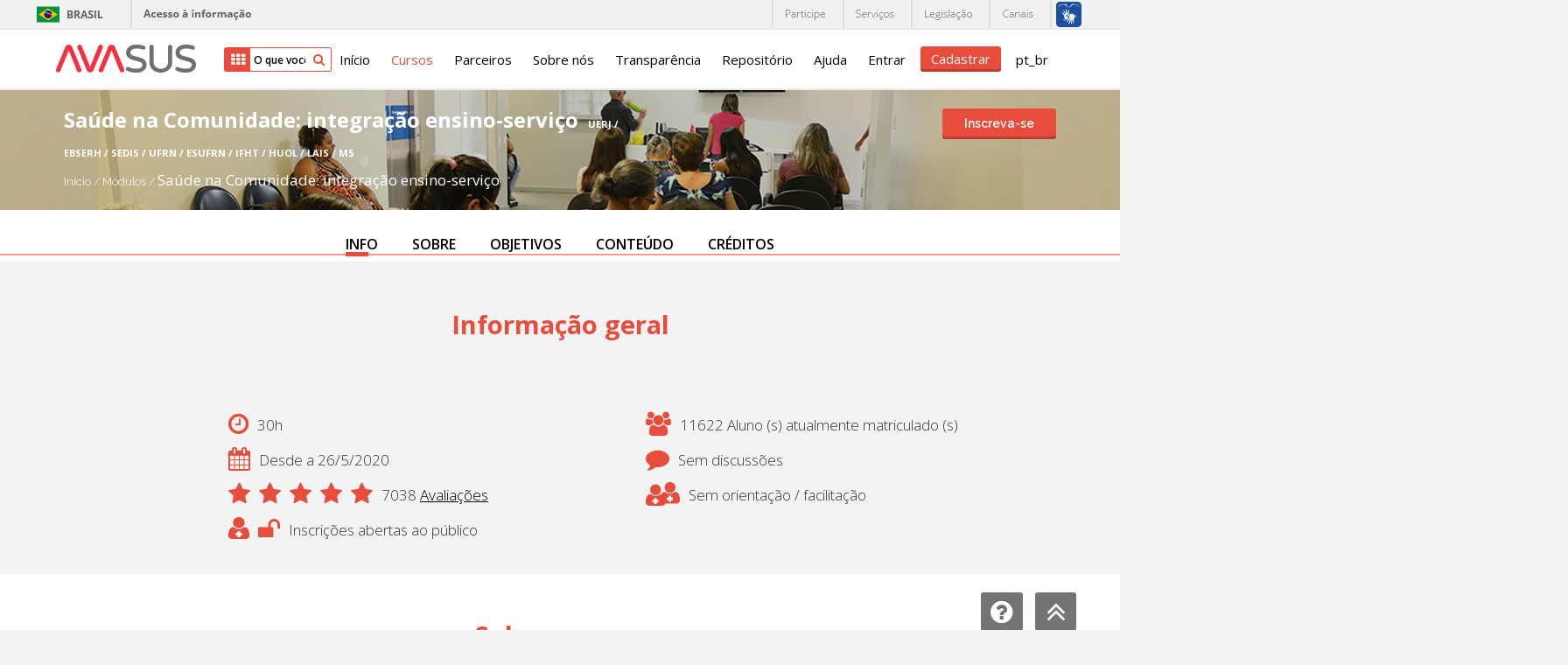

--- FILE ---
content_type: text/html; charset=utf-8
request_url: https://avasus.ufrn.br/local/avasplugin/cursos/curso.php?id=359
body_size: 19020
content:
<!DOCTYPE html>
        <!DOCTYPE html>
<html  dir="ltr" lang="pt-br" xml:lang="pt-br">
<head>
	<!--script>
	  (function(i,s,o,g,r,a,m){i['GoogleAnalyticsObject']=r;i[r]=i[r]||function(){
	  (i[r].q=i[r].q||[]).push(arguments)},i[r].l=1*new Date();a=s.createElement(o),
	  m=s.getElementsByTagName(o)[0];a.async=1;a.src=g;m.parentNode.insertBefore(a,m)
	  })(window,document,'script','https://www.google-analytics.com/analytics.js','ga');
	
	  ga('create', 'UA-70782055-1', 'auto');
	  ga('send', 'pageview');
	  
    </script-->
    <!-- Global site tag (gtag.js) - Google Analytics -->
    <script type="text/javascript">
    (function(c,l,a,r,i,t,y){
        c[a]=c[a]||function(){(c[a].q=c[a].q||[]).push(arguments)};
        t=l.createElement(r);t.async=1;t.src="https://www.clarity.ms/tag/"+i;
        y=l.getElementsByTagName(r)[0];y.parentNode.insertBefore(t,y);
    })(window, document, "clarity", "script", "e63sawvemq");
</script>
    <script async src="https://www.googletagmanager.com/gtag/js?id=G-2RXX84WEJH"></script>
    <script>
    window.dataLayer = window.dataLayer || [];
    function gtag(){dataLayer.push(arguments);}
    gtag('js', new Date());

    gtag('config', 'G-2RXX84WEJH');
    </script>
        
<title>Módulo</title>        
<!--    <title></title>-->
    <meta http-equiv="Content-Type" content="text/html; charset=utf-8" />
<meta name="keywords" content="moodle, Módulo" />
<script type="text/javascript">
//<![CDATA[
var M = {}; M.yui = {};
M.pageloadstarttime = new Date();
M.cfg = {"wwwroot":"https:\/\/avasus.ufrn.br","sesskey":"aPGJyqvtFs","loadingicon":"https:\/\/avasus.ufrn.br\/theme\/image.php\/avasus2\/core\/1751049873\/i\/loading_small","themerev":"1751049873","slasharguments":1,"theme":"avasus2","jsrev":"1751049873","admin":"admin","svgicons":true};var yui1ConfigFn = function(me) {if(/-skin|reset|fonts|grids|base/.test(me.name)){me.type='css';me.path=me.path.replace(/\.js/,'.css');me.path=me.path.replace(/\/yui2-skin/,'/assets/skins/sam/yui2-skin')}};
var yui2ConfigFn = function(me) {var parts=me.name.replace(/^moodle-/,'').split('-'),component=parts.shift(),module=parts[0],min='-min';if(/-(skin|core)$/.test(me.name)){parts.pop();me.type='css';min=''};if(module){var filename=parts.join('-');me.path=component+'/'+module+'/'+filename+min+'.'+me.type}else me.path=component+'/'+component+'.'+me.type};
YUI_config = {"debug":false,"base":"https:\/\/avasus.ufrn.br\/lib\/yuilib\/3.17.2\/","comboBase":"https:\/\/avasus.ufrn.br\/theme\/yui_combo.php?","combine":true,"filter":null,"insertBefore":"firstthemesheet","groups":{"yui2":{"base":"https:\/\/avasus.ufrn.br\/lib\/yuilib\/2in3\/2.9.0\/build\/","comboBase":"https:\/\/avasus.ufrn.br\/theme\/yui_combo.php?","combine":true,"ext":false,"root":"2in3\/2.9.0\/build\/","patterns":{"yui2-":{"group":"yui2","configFn":yui1ConfigFn}}},"moodle":{"name":"moodle","base":"https:\/\/avasus.ufrn.br\/theme\/yui_combo.php?m\/1751049873\/","combine":true,"comboBase":"https:\/\/avasus.ufrn.br\/theme\/yui_combo.php?","ext":false,"root":"m\/1751049873\/","patterns":{"moodle-":{"group":"moodle","configFn":yui2ConfigFn}},"filter":null,"modules":{"moodle-core-actionmenu":{"requires":["base","event","node-event-simulate"]},"moodle-core-maintenancemodetimer":{"requires":["base","node"]},"moodle-core-dock":{"requires":["base","node","event-custom","event-mouseenter","event-resize","escape","moodle-core-dock-loader"]},"moodle-core-dock-loader":{"requires":["escape"]},"moodle-core-handlebars":{"condition":{"trigger":"handlebars","when":"after"}},"moodle-core-formchangechecker":{"requires":["base","event-focus"]},"moodle-core-popuphelp":{"requires":["moodle-core-tooltip"]},"moodle-core-chooserdialogue":{"requires":["base","panel","moodle-core-notification"]},"moodle-core-notification":{"requires":["moodle-core-notification-dialogue","moodle-core-notification-alert","moodle-core-notification-confirm","moodle-core-notification-exception","moodle-core-notification-ajaxexception"]},"moodle-core-notification-dialogue":{"requires":["base","node","panel","escape","event-key","dd-plugin","moodle-core-widget-focusafterclose","moodle-core-lockscroll"]},"moodle-core-notification-alert":{"requires":["moodle-core-notification-dialogue"]},"moodle-core-notification-confirm":{"requires":["moodle-core-notification-dialogue"]},"moodle-core-notification-exception":{"requires":["moodle-core-notification-dialogue"]},"moodle-core-notification-ajaxexception":{"requires":["moodle-core-notification-dialogue"]},"moodle-core-blocks":{"requires":["base","node","io","dom","dd","dd-scroll","moodle-core-dragdrop","moodle-core-notification"]},"moodle-core-lockscroll":{"requires":["plugin","base-build"]},"moodle-core-event":{"requires":["event-custom"]},"moodle-core-formautosubmit":{"requires":["base","event-key"]},"moodle-core-checknet":{"requires":["base-base","moodle-core-notification-alert","io-base"]},"moodle-core-dragdrop":{"requires":["base","node","io","dom","dd","event-key","event-focus","moodle-core-notification"]},"moodle-core-tooltip":{"requires":["base","node","io-base","moodle-core-notification-dialogue","json-parse","widget-position","widget-position-align","event-outside","cache-base"]},"moodle-core_availability-form":{"requires":["base","node","event","panel","moodle-core-notification-dialogue","json"]},"moodle-backup-backupselectall":{"requires":["node","event","node-event-simulate","anim"]},"moodle-backup-confirmcancel":{"requires":["node","node-event-simulate","moodle-core-notification-confirm"]},"moodle-calendar-info":{"requires":["base","node","event-mouseenter","event-key","overlay","moodle-calendar-info-skin"]},"moodle-course-toolboxes":{"requires":["node","base","event-key","node","io","moodle-course-coursebase","moodle-course-util"]},"moodle-course-util":{"requires":["node"],"use":["moodle-course-util-base"],"submodules":{"moodle-course-util-base":{},"moodle-course-util-section":{"requires":["node","moodle-course-util-base"]},"moodle-course-util-cm":{"requires":["node","moodle-course-util-base"]}}},"moodle-course-modchooser":{"requires":["moodle-core-chooserdialogue","moodle-course-coursebase"]},"moodle-course-management":{"requires":["base","node","io-base","moodle-core-notification-exception","json-parse","dd-constrain","dd-proxy","dd-drop","dd-delegate","node-event-delegate"]},"moodle-course-formatchooser":{"requires":["base","node","node-event-simulate"]},"moodle-course-categoryexpander":{"requires":["node","event-key"]},"moodle-course-dragdrop":{"requires":["base","node","io","dom","dd","dd-scroll","moodle-core-dragdrop","moodle-core-notification","moodle-course-coursebase","moodle-course-util"]},"moodle-form-passwordunmask":{"requires":["node","base"]},"moodle-form-shortforms":{"requires":["node","base","selector-css3","moodle-core-event"]},"moodle-form-showadvanced":{"requires":["node","base","selector-css3"]},"moodle-form-dateselector":{"requires":["base","node","overlay","calendar"]},"moodle-core_message-messenger":{"requires":["escape","handlebars","io-base","moodle-core-notification-ajaxexception","moodle-core-notification-alert","moodle-core-notification-dialogue","moodle-core-notification-exception"]},"moodle-question-chooser":{"requires":["moodle-core-chooserdialogue"]},"moodle-question-preview":{"requires":["base","dom","event-delegate","event-key","core_question_engine"]},"moodle-question-searchform":{"requires":["base","node"]},"moodle-question-qbankmanager":{"requires":["node","selector-css3"]},"moodle-availability_completion-form":{"requires":["base","node","event","moodle-core_availability-form"]},"moodle-availability_date-form":{"requires":["base","node","event","io","moodle-core_availability-form"]},"moodle-availability_grade-form":{"requires":["base","node","event","moodle-core_availability-form"]},"moodle-availability_group-form":{"requires":["base","node","event","moodle-core_availability-form"]},"moodle-availability_grouping-form":{"requires":["base","node","event","moodle-core_availability-form"]},"moodle-availability_profile-form":{"requires":["base","node","event","moodle-core_availability-form"]},"moodle-mod_assign-history":{"requires":["node","transition"]},"moodle-mod_bigbluebuttonbn-modform":{"requires":["base","node"]},"moodle-mod_forum-subscriptiontoggle":{"requires":["base-base","io-base"]},"moodle-mod_quiz-quizbase":{"requires":["base","node"]},"moodle-mod_quiz-randomquestion":{"requires":["base","event","node","io","moodle-core-notification-dialogue"]},"moodle-mod_quiz-toolboxes":{"requires":["base","node","event","event-key","io","moodle-mod_quiz-quizbase","moodle-mod_quiz-util-slot","moodle-core-notification-ajaxexception"]},"moodle-mod_quiz-repaginate":{"requires":["base","event","node","io","moodle-core-notification-dialogue"]},"moodle-mod_quiz-quizquestionbank":{"requires":["base","event","node","io","io-form","yui-later","moodle-question-qbankmanager","moodle-core-notification-dialogue"]},"moodle-mod_quiz-util":{"requires":["node"],"use":["moodle-mod_quiz-util-base"],"submodules":{"moodle-mod_quiz-util-base":{},"moodle-mod_quiz-util-slot":{"requires":["node","moodle-mod_quiz-util-base"]},"moodle-mod_quiz-util-page":{"requires":["node","moodle-mod_quiz-util-base"]}}},"moodle-mod_quiz-autosave":{"requires":["base","node","event","event-valuechange","node-event-delegate","io-form"]},"moodle-mod_quiz-modform":{"requires":["base","node","event"]},"moodle-mod_quiz-dragdrop":{"requires":["base","node","io","dom","dd","dd-scroll","moodle-core-dragdrop","moodle-core-notification","moodle-mod_quiz-quizbase","moodle-mod_quiz-util-base","moodle-mod_quiz-util-page","moodle-mod_quiz-util-slot","moodle-course-util"]},"moodle-mod_quiz-questionchooser":{"requires":["moodle-core-chooserdialogue","moodle-mod_quiz-util","querystring-parse"]},"moodle-message_airnotifier-toolboxes":{"requires":["base","node","io"]},"moodle-block_navigation-navigation":{"requires":["base","io-base","node","event-synthetic","event-delegate","json-parse"]},"moodle-filter_glossary-autolinker":{"requires":["base","node","io-base","json-parse","event-delegate","overlay","moodle-core-event","moodle-core-notification-alert","moodle-core-notification-exception","moodle-core-notification-ajaxexception"]},"moodle-filter_mathjaxloader-loader":{"requires":["moodle-core-event"]},"moodle-editor_atto-rangy":{"requires":[]},"moodle-editor_atto-editor":{"requires":["node","transition","io","overlay","escape","event","event-simulate","event-custom","node-event-html5","yui-throttle","moodle-core-notification-dialogue","moodle-core-notification-confirm","moodle-editor_atto-rangy","handlebars","timers"]},"moodle-editor_atto-plugin":{"requires":["node","base","escape","event","event-outside","handlebars","event-custom","timers","moodle-editor_atto-menu"]},"moodle-editor_atto-menu":{"requires":["moodle-core-notification-dialogue","node","event","event-custom"]},"moodle-report_eventlist-eventfilter":{"requires":["base","event","node","node-event-delegate","datatable","autocomplete","autocomplete-filters"]},"moodle-report_loglive-fetchlogs":{"requires":["base","event","node","io","node-event-delegate"]},"moodle-gradereport_grader-gradereporttable":{"requires":["base","node","event","handlebars","overlay","event-hover"]},"moodle-gradereport_history-userselector":{"requires":["escape","event-delegate","event-key","handlebars","io-base","json-parse","moodle-core-notification-dialogue"]},"moodle-tool_capability-search":{"requires":["base","node"]},"moodle-tool_monitor-dropdown":{"requires":["base","event","node"]},"moodle-assignfeedback_editpdf-editor":{"requires":["base","event","node","io","graphics","json","event-move","event-resize","querystring-stringify-simple","moodle-core-notification-dialog","moodle-core-notification-exception","moodle-core-notification-ajaxexception"]},"moodle-atto_accessibilitychecker-button":{"requires":["color-base","moodle-editor_atto-plugin"]},"moodle-atto_accessibilityhelper-button":{"requires":["moodle-editor_atto-plugin"]},"moodle-atto_align-button":{"requires":["moodle-editor_atto-plugin"]},"moodle-atto_bold-button":{"requires":["moodle-editor_atto-plugin"]},"moodle-atto_charmap-button":{"requires":["moodle-editor_atto-plugin"]},"moodle-atto_clear-button":{"requires":["moodle-editor_atto-plugin"]},"moodle-atto_collapse-button":{"requires":["moodle-editor_atto-plugin"]},"moodle-atto_emoticon-button":{"requires":["moodle-editor_atto-plugin"]},"moodle-atto_equation-button":{"requires":["moodle-editor_atto-plugin","moodle-core-event","io","event-valuechange","tabview","array-extras"]},"moodle-atto_html-button":{"requires":["moodle-editor_atto-plugin","event-valuechange"]},"moodle-atto_image-button":{"requires":["moodle-editor_atto-plugin"]},"moodle-atto_indent-button":{"requires":["moodle-editor_atto-plugin"]},"moodle-atto_italic-button":{"requires":["moodle-editor_atto-plugin"]},"moodle-atto_link-button":{"requires":["moodle-editor_atto-plugin"]},"moodle-atto_managefiles-usedfiles":{"requires":["node","escape"]},"moodle-atto_managefiles-button":{"requires":["moodle-editor_atto-plugin"]},"moodle-atto_media-button":{"requires":["moodle-editor_atto-plugin"]},"moodle-atto_noautolink-button":{"requires":["moodle-editor_atto-plugin"]},"moodle-atto_orderedlist-button":{"requires":["moodle-editor_atto-plugin"]},"moodle-atto_rtl-button":{"requires":["moodle-editor_atto-plugin"]},"moodle-atto_strike-button":{"requires":["moodle-editor_atto-plugin"]},"moodle-atto_subscript-button":{"requires":["moodle-editor_atto-plugin"]},"moodle-atto_superscript-button":{"requires":["moodle-editor_atto-plugin"]},"moodle-atto_table-button":{"requires":["moodle-editor_atto-plugin","moodle-editor_atto-menu","event","event-valuechange"]},"moodle-atto_title-button":{"requires":["moodle-editor_atto-plugin"]},"moodle-atto_underline-button":{"requires":["moodle-editor_atto-plugin"]},"moodle-atto_undo-button":{"requires":["moodle-editor_atto-plugin"]},"moodle-atto_unorderedlist-button":{"requires":["moodle-editor_atto-plugin"]}}},"gallery":{"name":"gallery","base":"https:\/\/avasus.ufrn.br\/lib\/yuilib\/gallery\/","combine":true,"comboBase":"https:\/\/avasus.ufrn.br\/theme\/yui_combo.php?","ext":false,"root":"gallery\/1751049873\/","patterns":{"gallery-":{"group":"gallery"}}}},"modules":{"core_filepicker":{"name":"core_filepicker","fullpath":"https:\/\/avasus.ufrn.br\/lib\/javascript.php\/1751049873\/repository\/filepicker.js","requires":["base","node","node-event-simulate","json","async-queue","io-base","io-upload-iframe","io-form","yui2-treeview","panel","cookie","datatable","datatable-sort","resize-plugin","dd-plugin","escape","moodle-core_filepicker"]}}};
M.yui.loader = {modules: {}};

//]]>
</script>
<link rel="stylesheet" type="text/css" href="https://avasus.ufrn.br/theme/yui_combo.php?rollup/3.17.2/yui-moodlesimple-min.css" /><script type="text/javascript" src="https://avasus.ufrn.br/theme/yui_combo.php?rollup/3.17.2/yui-moodlesimple-min.js&amp;rollup/1751049873/mcore-min.js"></script><script id="firstthemesheet" type="text/css">/** Required in order to fix style inclusion problems in IE with YUI **/</script><link rel="stylesheet" type="text/css" href="https://avasus.ufrn.br/theme/styles.php/avasus2/1751049873/all" />
<script type="text/javascript" src="https://avasus.ufrn.br/lib/javascript.php/1751049873/lib/javascript-static.js"></script>
<script type="text/javascript" src="https://avasus.ufrn.br/theme/javascript.php/avasus2/1751049873/head"></script>

<!-- Google GA4 -->
<script async src='https://www.googletagmanager.com/gtag/js?id=G-JEM43F04B8'></script>
<script>
window.dataLayer = window.dataLayer || [];
function gtag() {dataLayer.push(arguments);}
gtag('js', new Date());
gtag('config', 'G-RHHXNN167N');
</script>

<!-- Google Tag Manager -->
<script>(function(w,d,s,l,i){w[l]=w[l]||[];w[l].push({'gtm.start':
new Date().getTime(),event:'gtm.js'});var f=d.getElementsByTagName(s)[0],
j=d.createElement(s),dl=l!='dataLayer'?'&l='+l:'';j.async=true;j.src=
'https://www.googletagmanager.com/gtm.js?id='+i+dl;f.parentNode.insertBefore(j,f);
})(window,document,'script','dataLayer','GTM-K2FLXHH2');</script>
<!-- End Google Tag Manager -->
    <meta name="viewport" content="width=device-width, initial-scale=1.0">
    <!--    <link href="/theme/avasus2/style/font-awesome.css"  rel="stylesheet">-->
    <script src="https://use.fontawesome.com/12ec202326.js"></script>
    <link href='https://fonts.googleapis.com/css?family=Raleway:400,500,600,700,300,100,200' rel='stylesheet' type='text/css'>
    <link href='https://fonts.googleapis.com/css?family=Open+Sans:400,300,600' rel='stylesheet' type='text/css'>
    <link rel="stylesheet" href="https://code.jquery.com/ui/1.10.3/themes/smoothness/jquery-ui.css" />

    <link href="https://avasus.ufrn.br/course/format/widesusdois/modulo/css/style.css"  rel="stylesheet">
    <link href="https://avasus.ufrn.br/course/format/widesusdois/modulo/css/menulateral.css"  rel="stylesheet">
    <link href="https://avasus.ufrn.br/course/format/widesusdois/modulo/js/jquery-silver-track/css/style.css"  rel="stylesheet">
    <script type="text/javascript">
        $(function(){
            $('[data-toggle="tooltip"]').tooltip();
        });
    </script>

    <script type="text/javascript">
        $(function(){
            // Alterando a disposição das caixas localizadas na block_region
            $('#block-region-side-pre').removeClass('span3').addClass('span12');
            $('#block-region-side-pre').css('margin-left','0');
            $('#block-region-side-pre .block').addClass('span3');
        });
    </script>
    <link rel="shortcut icon" href="https://avasus.ufrn.br/theme/image.php/avasus2/theme/1751049873/favicon" />
</head>
<body  id="page-local-avasplugin-cursos-curso" class="format-site  path-local path-local-avasplugin path-local-avasplugin-cursos safari dir-ltr lang-pt_br yui-skin-sam yui3-skin-sam avasus-ufrn-br pagelayout-cursoabertura course-1 context-1 notloggedin   content-only">
<div class="skiplinks"><a class="skip" href="#maincontent">Ir para o conteúdo principal</a></div>
<script type="text/javascript">
//<![CDATA[
document.body.className += ' jsenabled';
//]]>
</script>


<!-- Google Tag Manager (noscript) -->
<noscript><iframe src="https://www.googletagmanager.com/ns.html?id=GTM-K2FLXHH2"
height="0" width="0" style="display:none;visibility:hidden"></iframe></noscript>
<!-- End Google Tag Manager (noscript) -->
<div id="page" class="container-fluid">
    <div id="page-header-wrapper" style="box-shadow: none; border-bottom: 2px solid #ebe9ea;" class="">
        <!--<div style="background:red; height: 33px; line-height: 33px;display:block; color: #fff; font-weight: 700;">
        <div style="margin: auto;display: table;width: auto;">Atenção! Parada entre 08h e 12h de 09/09/2023.</div>
    </div>-->
    <div id="barra-brasil"
        style="background:#f1f1f1; height: 33px; padding:0 0 0 10px;display:block;border-bottom:1px solid #dfdfdf;">
        <div style="max-width: 1200px !important;position: relative;margin: 0 auto;">
            <div class="span5" style="margin-left:-10px;"><img
                    src="https://avasus.ufrn.br/theme/image.php/avasus2/theme/1751049873/barra_governo/brasil"><img
                    src="https://avasus.ufrn.br/theme/image.php/avasus2/theme/1751049873/barra_governo/acesso"></div>
            <div class="span7 logos-barra-brasil" style="text-align:right;">
                <img src="https://avasus.ufrn.br/theme/image.php/avasus2/theme/1751049873/barra_governo/participe">
                <img src="https://avasus.ufrn.br/theme/image.php/avasus2/theme/1751049873/barra_governo/servicos">
                <img src="https://avasus.ufrn.br/theme/image.php/avasus2/theme/1751049873/barra_governo/legislacao">
                <img src="https://avasus.ufrn.br/theme/image.php/avasus2/theme/1751049873/barra_governo/canais">
                <img src="https://avasus.ufrn.br/theme/image.php/avasus2/theme/1751049873/barra_governo/bt_libras">
            </div>
        </div>
    </div>
    <!-- div id="wrapper-barra-brasil">
    <div class="brasil-flag"><a href="https://gov.br" class="link-barra">Brasil</a></div><nav>
    <ul id="lista-barra-brasil" class="list"><li><a href="#" id="menu-icon"></a></li>
    <li class="list-item first">
    <a href="http://www.saude.gov.br/coronavirus" style="color:red;">CORONAVÍRUS (COVID-19)</a></li>
    <li class="list-item"><a href="http://www.simplifique.gov.br" class="link-barra">Simplifique!</a></li>
    <li class="list-item"><a href="https://www.gov.br/pt-br/participacao-social/" class="link-barra">Participe</a></li>
    <li class="list-item"><a href="http://www.acessoainformacao.gov.br" class="link-barra">Acesso à informação</a></li>
    <li class="list-item"><a href="http://www.planalto.gov.br/legislacao" class="link-barra">Legislação</a></li>
    <li class="list-item last last-item"><a href="https://gov.br/pt-br/canais-do-executivo-federal" class="link-barra">Canais</a></li>
    </ul></nav><span id="brasil-vlibras">
    <a class="logo-vlibras" id="logovlibras" href="#"></a>
    <span class="link-vlibras">
    <img src="[data-uri]" class="barralazy" data-src="//barra.brasil.gov.br/imagens/vlibras.gif" width="132" height="116">&nbsp;<br>
    O conteúdo desse portal pode ser acessível em Libras usando o <a href="http://www.vlibras.gov.br">VLibras</a></span></span>
    </div>
    </div> -->
    <header id="page-header" class="clearfix   lalign">

        <a href="https://avasus.ufrn.br/?redirect=1" class="logo"
            style='background-image: url(https://avasus.ufrn.br/theme/image.php/avasus2/theme/1751049873/logo?new=1);' alt='logo'
            id='logo'></a>



        <form action="https://avasus.ufrn.br/local/avasplugin/cursos/cursos.php" method="get" id="form-busca">
            <i class="fa fa-th"></i>
            <input type="text" name="search" class="form-control"
                placeholder="O que você quer aprender?">
            <button type="submit" class="btn-buscar"><i class="fa fa-search"></i></button>
        </form>

        <div id="navwrap">
            <div class="navbar">
                <nav role="navigation" class="navbar-inner">
                    <div class="container-fluid">
                        <a class="btn btn-navbar" data-toggle="collapse" data-target=".nav-collapse">
                            <span class="icon-bar"></span>
                            <span class="icon-bar"></span>
                            <span class="icon-bar"></span>
                        </a>
                        <div class="nav-collapse collapse" style="height:0;">
                                                        <div class="pull-left">
                                <ul class="nav"><li><a title="Início" href="https://avasus.ufrn.br/?redirect=1">Início</a></li><li class="active-topo dropdown"><a data-toggle="dropdown" onclick="window.location.href='https://avasus.ufrn.br/local/avasplugin/cursos/cursos.php'" class="dropdown-toggle" title="Cursos" href="https://avasus.ufrn.br/local/avasplugin/cursos/cursos.php">Cursos</a><ul class="dropdown-menu" role="menu" aria-labelledby="dLabel">
                            <li><a role="menuitem" tabindex="-1" href="https://avasus.ufrn.br/local/avasplugin/cursos/acessibilidade.php">Acessibilidade</a></li>
                            <li><a role="menuitem" tabindex="-1" href="https://avasus.ufrn.br/local/avasplugin/cursos/covid.php">Covid 19</a></li>
                            <li><a role="menuitem" tabindex="-1" href="https://avasus.ufrn.br/local/avasplugin/cursos/raras.php">Doenças Raras</a></li>
                            <li><a role="menuitem" tabindex="-1" href="https://avasus.ufrn.br/local/avasplugin/cursos/economia.php">Economia na saúde</a></li>
                            <li><a role="menuitem" tabindex="-1" href="https://avasus.ufrn.br/local/avasplugin/cursos/especializacoes.php">Especialização</a></li>
                            <li><a role="menuitem" tabindex="-1" href="https://avasus.ufrn.br/local/avasplugin/cursos/cursos.php">Módulo de extensão</a></li>
                            <li><a role="menuitem" tabindex="-1" href="https://avasus.ufrn.br/local/avasplugin/cursos/opas.php">OPAS</a></li>
                            <li><a role="menuitem" tabindex="-1" href="https://avasus.ufrn.br/local/avasplugin/cursos/preceptoria.php">Preceptoria</a></li>
                            <li><a role="menuitem" tabindex="-1" href="https://avasus.ufrn.br/local/avasplugin/cursos/sifilis.php">Sífilis e outras ist</a></li>
                            <li><a role="menuitem" tabindex="-1" href="https://avasus.ufrn.br/local/avasplugin/cursos/prisional.php">Sistema Prisional</a></li>
                            <li><a role="menuitem" tabindex="-1" href="https://avasus.ufrn.br/local/avasplugin/cursos/telessaude.php">Telessaúde</a></li>
                            <li><a role="menuitem" tabindex="-1" href="https://avasus.ufrn.br/local/avasplugin/cursos/webpalestras.php">WebPalestras</a></li>
                        </ul></li><li><a title="Parceiros" href="https://avasus.ufrn.br/local/avasplugin/parceiros/parceiros.php">Parceiros</a></li><li><a title="Sobre nós" href="https://avasus.ufrn.br/local/avasplugin/usuario/sobre.php">Sobre nós</a></li><li><a title="Transparência" href="https://avasus.ufrn.br/local/avasplugin/dashboard/transparencia.php">Transparência</a></li><li><a title="Repositório" href="https://avasus.ufrn.br/local/avasplugin/admin/repository.php">Repositório</a></li><li><a title="Ajuda" href="https://avasus.ufrn.br/local/avasplugin/usuario/faq.php">Ajuda</a></li><li><a title="Entrar" href="https://avasus.ufrn.br/login/index.php">Entrar</a></li><li><a class="entrar" title="Cadastrar" href="https://avasus.ufrn.br/theme/avasus2/layout/sabia/popup.php" data-toggle="modal" data-target="#mSabia">Cadastrar</a></li><li class="dropdown langmenu"><a href="#" class="dropdown-toggle" data-toggle="dropdown" title="Português - Brasil (pt_br)">pt_br<i class="fa fa-angle-down"></i></a><ul class="dropdown-menu"><li><a title="English (en)"  href="?lang=en%26id%3D359">English (en)</a></li><li><a title="Español - Internacional (es)"  href="?lang=es%26id%3D359">Español - Internacional (es)</a></li><li><a title="Português - Brasil (pt_br)" >Português - Brasil (pt_br)</a></li></ul></li></ul>                            </div>

                        </div>
                    </div>
                </nav>
            </div>
        </div>

        <div id="course-header">
                                </div>
    </header>
</div>
    

<script type="text/javascript" src="https://avasus.ufrn.br/course/format/widesusdois/modulo/js/jquery.countdown360/jquery.countdown360.min.js"></script>
<!--Retirada a classe page-banner substituida pelo custom-->
<div class="section-content blog-page-banner page-banner banner-custom" style="background-image: url(https://avasus.ufrn.br/pluginfile.php/652506/course/overviewfiles/imagem_topo_%20%281%29.png);">
  <div class="opaco">
    <div class="cont row-fluid">

      <div class="span8">

                <div>
              <h1>Saúde na Comunidade: integração ensino-serviço <span>UERJ  / EBSERH / SEDIS / UFRN / ESUFRN / IFHT / HUOL / LAIS / MS</span></h1>
          </div>


<ul class="breadcrumb">
    <li>
        <a href="https://avasus.ufrn.br/?redirect=1">Início</a>
        <span class="divider">/</span>
    </li>

                <li>
                <a href="https://avasus.ufrn.br/local/avasplugin/cursos/cursos.php"><span tabindex="0">Módulos  </span></a>
                <span class="divider">/</span>
            </li>
            <li>
            <a href="https://avasus.ufrn.br/course/view.php?id=359">Saúde na Comunidade: integração ensino-serviço</a>
            
    
</ul>
                  <!--<div id="usermens"></div>-->
      </div>
      <div class="span4">
                                                                                                                                                 <nav class="breadcrumb-button"><a class="btn btn-danger" href="https://avasus.ufrn.br/course/view.php?id=359">Inscreva-se</a></nav>
                                                                             </div>
        </div>
  </div>
</div>

<!-- Modal Área restrita -->
<div class="modal hide fade avasmodal" id="mCursoRestrito" tabindex="-1" role="dialog" data-backdrop="static" aria-labelledby="myModalLabel" aria-hidden="true">
    <div class="modal-dialog">
        <div class="modal-content">
            <div class="modal-header">
                <div class="logo">
                    <img src="https://avasus.ufrn.br/theme/image.php/avasus2/theme/1751049873/pesquisa/curso-restrito" alt="logo avasus" id="logo-restrito" class="img-responsive">
                </div>

            </div>
                        <div class="modal-body" style="padding:10px 40px 10px 40px;">
                <h1 class="titulo">Este curso é restrito aos seguintes perfis:</h1>
                <ul>
                                    </ul>
            </div>
        </div>
        <div class="modal-footer">
            <a href="https://avasus.ufrn.br/course/view.php?id=359" class="btn btn-danger">Entrar no curso</a>
            <button type="button" class="btn btn-default" data-dismiss="modal">Fechar</button>
        </div>
    </div>
</div>
   

    <div id="page-content" class="row-fluid">
    <div id="padder" class="clearfix cursoabertura">
         <section id="region-main" class="span12 desktop-first-column">
            <div role="main"><span id="maincontent"></span>		        <link rel="shortcut icon" href="https://avasus.ufrn.br/theme/image.php/avasus2/theme/1751049873/favicon" />
        <link rel="stylesheet" href="style.css" />
        <meta itemprop="name" content="Completei o curso">
		<meta itemprop="description" content="Inscreveu no curso.">
		<meta itemprop="image" content="https://avasus.ufrn.br/theme/image.php/avasus2/theme/1462894076/logo">
		

        <div id="header-wrapper" class="section-content back-color-fff padding-top-30 menu-top-fixed">
            <div class="row-fluid">
                <div class="span12">
                    <div class="menu-scroll">
                        <span class="pointer"></span>
                        <ul class="navigation">
                            <li><a href="#info">INFO</a></li>
                            <li><a href="#sobre">SOBRE</a></li>                            <li><a href="#objetivos">OBJETIVOS</a></li>                                                        <li><a href="#conteudo">CONTEÚDO</a></li><!--                            <li><a href="#reconhecimento">RECONHECIMENTO</a></li>-->
                            <li><a href="#creditos">CRÉDITOS</a></li>                                                    </ul>
                    </div>
                </div>
            </div>
        </div>

        <div id="info" class="section-content bg-intercalado padding-bottom-30">


                <div class="title-section">
                    <div class="row-fluid">
                        <div class="span12">
                            <h2>Informação geral                            </h2>
                        </div>
                    </div>
                </div>

                <!-- Modal -->
				<div id="modalComentario" class="modal modal-semborda hide fade" tabindex="-1" role="dialog" aria-labelledby="myModalLabel" aria-hidden="true">
				  <div class="modal-header">
				    <button type="button" class="close" data-dismiss="modal" aria-hidden="true">×</button>
                      <h3 id="myModalLabel">Todas as <span id="spnModalAvaliacoes"></span> avaliações</h3>
				  </div>
				  <div id="divComments" class="modal-body">
                    <i class="fa fa-spinner fa-spin"></i>                  </div>
				</div>
            <script>
                $.ajax({
                    type: "GET",
                    url: "ajaxcurso.php",
                    data: {
                        "id":359                    },
                    dataType: 'json',
                }).done(function (data) {
                    $('#spnAlunos').html(data.alunos+" Aluno (s) atualmente matriculado (s) ");
                    if(data.tutores>0) {
                        $('#spnTutores').html("Com mentoria / facilitação ");
                    }
                    else{
                        $('#spnTutores').html("Sem orientação / facilitação ");
                    }
                    if(data.comentarios>0){
                        $('#spnComentarios').html(data.comentarios+"Discussões ");
                    }else{
                        $('#spnComentarios').html("Sem discussões ");
                    }
                    var i=0;
                    var retorno="";
                    for(i=0;i<Math.min(5,data.rate);i++){
                        retorno += "<i class=\"fa fa-star\"></i>";
                    }
                    for(i=data.rate;i<5;i++){
                        retorno += "<i class=\"fa fa-star-o\"></i>";
                    }
                    $('#spnAvaliacoes').html(retorno+data.avaliacoes);
                    $('#spnModalAvaliacoes').html(data.avaliacoes);
                });
            </script>
			<!-- Modal -->
                <div class="row-fluid">
                    <div class="span10 offset2">
                        <ul>
                            <li><i class="fa fa-clock-o"></i> 30h</li>
                            <li><i class="fa fa-users"></i><span id="spnAlunos"> <i class="fa fa-spinner fa-spin"></i></span></li>
                            <li><i class="fa fa-calendar"></i>Desde a 26/5/2020</li>
                                                            <li><i class="fa fa-comment"></i><span id="spnComentarios"><i class="fa fa-spinner fa-spin"></i></span></li>
                                                            <li><span id="spnAvaliacoes"><i class="fa fa-star"></i><i class="fa fa-spinner fa-spin"></i></span> <a class="bt-comentario" id="lnkAvaliacoes" role="button" >Avaliações </a></li> 
                                                        <li><i class="fa-tutoria"></i> <span id="spnTutores"><i class="fa fa-spinner fa-spin"></i></span></li>
                            <li><i class="fa-publico-alvo"></i>
                            <i class="fa fa-unlock" aria-hidden="true"></i>Inscrições abertas ao público                             </li>

                        </ul>
                    </div>
                </div>

        </div>
    <div id="sobre" class="section-content bg-intercalado">
        <div class="title-section">
            <div class="row-fluid">
                <div class="span12">
                <h2>Sobre o curso </h2>                </div>
            </div>
            <div class="row-fluid">
                <div class="span12 conteudo">
                    <p align="justify"><span style="color:#000000;"><span style="font-family:Verdana, sans-serif;"><span style="font-size:medium;"><span>O módulo traz a discussão da comunidade como espaço privilegiado para a formação de profissionais de saúde mais implicados com as transformações necessárias na vida e saúde das pessoas. Reforça a importância de fortalecer a integração entre universidade, serviços de saúde e comunidade para que todos os envolvidos se fortaleçam num processo de mudança da lógica da formação e do trabalho em saúde. Também reconhece o papel central da comunidade no processo de planejamento, execução e avaliação das ações fundamentais para o trabalho e para a formação em saúde. Nessa perspectiva</span><span>,</span><span> o módulo fará um passeio pela história, mostrando as políticas nacionais que contribuíram para o fortalecimento dessa agenda no intuito também de discutir elementos que possam consolidar os princípios fundamentais que devem orientar a integração entre ensino, serviço e comunidade, tendo como horizonte a melhoria da qualidade da atenção à saúde e da formação dos profissionais de saúde.</span></span></span></span></p>                </div>
            </div>
        </div>
    </div>
    
    <div id="objetivos" class="section-content bg-intercalado padding-50-56">
        <div class="row-fluid">
            <div class="span12">
            <h2>Objetivos</h2>            </div>
        </div>
        <div class="row-fluid conteudo">
            <h1 class="título-di-western" align="justify"><span style="font-family:Verdana, sans-serif;color:#000000;"><span style="font-size:medium;"><span>OBJETIVO GERAL</span></span></span></h1>
<p align="justify"><span style="font-family:Verdana, sans-serif;color:#000000;"><span style="font-size:medium;">O módulo tem como objetivo geral: discutir a importância da preceptoria no contexto da saúde na comunidade para o fortalecimento da integração ensino-serviço-comunidade.</span></span></p>
<h1 class="título-di-western" align="justify"><span style="font-family:Verdana, sans-serif;color:#000000;"><span style="font-size:medium;"><span>OBJETIVOS ESPECÍFICOS </span></span></span></h1>
<ul><li>
<p align="justify"><span style="color:#000000;"><span style="font-family:Verdana, sans-serif;"><span style="font-size:medium;"><span>Refletir sobre o contexto atual dos processos de integração ensino-serviço-comunidade;</span></span></span></span></p>
</li>
<li>
<p align="justify"><span style="color:#000000;"><span style="font-family:Verdana, sans-serif;"><span style="font-size:medium;"><span>Problematizar o percurso histórico das políticas de atenção à saúde e de reorientação da formação dos profissionais da saúde e suas implicações para o processo de integração ensino-serviço-comunidade;</span></span></span></span></p>
</li>
<li><span style="color:#000000;"><span style="font-family:Verdana, sans-serif;"><span style="font-size:medium;"><span style="color:#000000;">Discutir a dinâmica da preceptoria para o fortalecimento das ações de integração ensino-serviço-comunidade.</span></span></span></span></li>
</ul>        </div>
    </div>
    
    <div id="conteudo" class="section-content bg-intercalado">
        <div class="title-section">
            <div class="row-fluid">
                <div class="span12">
                    <h2>Conteúdo</h2>                </div>
            </div>
            <div class="row-fluid marcadores">
                <p align="justify"><span style="font-family:Verdana, sans-serif;color:#000000;"><span style="font-size:medium;"><b>UNIDADE 1: COMPREENDENDO A INTEGRAÇÃO ENSINO-SERVIÇO<br /></b></span></span><span style="font-family:Verdana, sans-serif;color:#000000;"><span style="font-size:medium;"><b>AULA 1: </b>Os desafios atuais da formação em saúde<span>.<br /></span></span></span><span style="font-family:Verdana, sans-serif;color:#000000;"><span style="font-size:medium;"><b>AULA 2:</b> A integração ensino-serviço no contexto das políticas de reorientação da formação em saúde<span>.<br /></span></span></span><span style="font-family:Verdana, sans-serif;color:#000000;"><span style="font-size:medium;"><b>AULA 3: </b>A integração ensino-serviço como espaço de reconhecimento das especificidades do trabalho em saúde.</span></span></p>
<p align="justify"><span style="font-family:Verdana, sans-serif;color:#000000;"><span style="font-size:medium;"><b>UNIDADE 2: </b><span><b>A PRECEPTORIA DO CONTEXTO DA SAÚDE NA COMUNIDADE FRENTE AO DESAFIO DE FORTALECIMENTO DA INTEGRAÇÃO ENSINO-SERVIÇO<br /></b></span></span></span><span style="font-family:Verdana, sans-serif;color:#000000;"><span style="font-size:medium;"><b>AULA 1:</b> A atenção básica como espaço privilegiado para a formação em saúde<span>.<br /></span></span></span><span style="font-family:Verdana, sans-serif;color:#000000;"><span style="font-size:medium;"><b>AULA 2:</b> A preceptoria do contexto da saúde na comunidade frente ao desafio de fortalecimento da integração ensino-serviço<span>.<br /></span></span></span><span style="font-family:Verdana, sans-serif;color:#000000;"><span style="font-size:medium;"><b>AULA 3: </b>O preceptor como interlocutor das necessidades de mudança do trabalho e da formação em saúde<span>.</span></span></span></p>
<p align="justify"></p>            </div>
            <div class="row-fluid">
                <div class="span12">
                    <h3>Como nos organizamos </h3>                    <h1 class="título-di-western" align="justify"><span style="font-family:Verdana, sans-serif;color:#000000;"><span style="font-size:medium;"><span>METODOLOGIA</span></span></span></h1>
<p align="justify"><span style="font-family:Verdana, sans-serif;color:#000000;"><span style="font-size:medium;">O Módulo que você está iniciando é autoinstrucional. Sabe o que isso significa? Significa que você vai encontrar um conteúdo apresentado em pequenas partes, de forma bastante clara e agradável, em linguagem interativa e com bastante suporte das tecnologias de informação e comunicação.</span></span></p>
<p align="justify"></p>
<h1 class="título-di-western" align="justify"><span style="font-family:Verdana, sans-serif;color:#000000;"><span style="font-size:medium;"><span>RECURSOS</span></span></span></h1>
<p align="justify"><span style="font-family:Verdana, sans-serif;color:#000000;"><span style="font-size:medium;">O curso adotará diversos recursos para trabalhar com os temas centrais do módulo, dentre eles:</span></span></p>
<p align="justify"><span style="color:#000000;">•<span style="font-family:Verdana, sans-serif;"><span style="font-size:medium;"> Vídeos;</span></span></span></p>
<p align="justify"><span style="color:#000000;">•<span style="font-family:Verdana, sans-serif;"><span style="font-size:medium;"> Animações;</span></span></span></p>
<p align="justify"><span style="color:#000000;">•<span style="font-family:Verdana, sans-serif;"><span style="font-size:medium;"> Histórias em Quadrinhos;</span></span></span></p>
<p align="justify"><span style="color:#000000;">•<span style="font-family:Verdana, sans-serif;"><span style="font-size:medium;"> Leituras complementares.</span></span></span></p>
<h1 class="título-di-western" align="justify"><span style="font-family:Verdana, sans-serif;color:#000000;"><span style="font-size:medium;">AVALIAÇÃO</span></span></h1>
<ul><li>
<p align="justify"><span style="color:#000000;"><span style="font-family:Verdana, sans-serif;"><span style="font-size:medium;"><span>O módulo é autoinstrucional e a avaliação será realizada ao final do módulo por meio de questões que abordem as discussões trabalhadas nas aulas.</span></span></span></span></p>
</li>
<li>
<p align="justify"><span style="color:#000000;"><span style="font-family:Verdana, sans-serif;"><span style="font-size:medium;"><span>O sistema de avaliação irá fornecer feedback, de forma que esse processo de avaliação também se configure como parte do processo de aprendizagem dos estudantes</span><span>.</span></span></span></span></p>
</li>
</ul>                </div>
            </div>
        </div>
    </div>
    
<!--        <div id="reconhecimento" class="section-content back-color-fff padding-50-56">-->
<!--            <div class="row-fluid">-->
<!--                <div class="span12">-->
<!--                    <h2>Reconhecimento</h2>-->
<!--                    <p class="offset2">Lorem ipsum dolor sit amet, consectetur adipiscing elit, sed do eiusmod tempor incididunt ut labore et dolore.</p>-->
<!--                </div>-->
<!--            </div>-->
<!--            <div class="row-fluid">-->
<!--                --><!--                        <div class="span3 offset1">-->
<!--                            <figure>-->
<!--                                <img src="--><!--">-->
<!--                            </figure>-->
<!--                            <p class="caption">--><!--</p>-->
<!--                            <p>--><!--</p>-->
<!--                        </div>-->
<!--                --><!--            </div>-->
<!--        </div>-->


        <div id="creditos" class="section-content bg-intercalado">
            <div class="title-section">

                <div class="row-fluid">
                    <div class="span12">
                        <h2>Créditos </h2>                    </div>
                </div>
                
                <div class="row-fluid">
                                                                                    <p class="sub-titulo"> Instituições Parceiras</p>
                        <ul class="instituicoes">
                            
                                    <li class="span3">
                                        <a class="figure" href=https://avasus.ufrn.br/local/avasplugin/parceiros/parceiro.php?id=5><figure>
                                            <img class="img-responsive" width="100" src="https://avasus.ufrn.br/pluginfile.php/1/instituicao/foto/5/UFRN%202.png">
                                        </figure></a>
                                        <div class="info">
                                            <a href=https://avasus.ufrn.br/local/avasplugin/parceiros/parceiro.php?id=5><p class="nome">Universidade Federal do Rio Grande do Norte</p></a>
                                            <a href=https://avasus.ufrn.br/local/avasplugin/parceiros/parceiro.php?id=5>UFRN</a><a href="http://ufrn.br" target="_blank"><i class="fa fa-link"></i></a>
                                        </div>
                                    </li> 
                                    <li class="span3">
                                        <a class="figure" href=https://avasus.ufrn.br/local/avasplugin/parceiros/parceiro.php?id=11><figure>
                                            <img class="img-responsive" width="100" src="https://avasus.ufrn.br/pluginfile.php/1/instituicao/foto/11/UNIVERSIDADE%20DO%20ESTADO%20DO%20RIO%20DE%20JANEIRO.png">
                                        </figure></a>
                                        <div class="info">
                                            <a href=https://avasus.ufrn.br/local/avasplugin/parceiros/parceiro.php?id=11><p class="nome">Universidade do Estado do Rio de Janeiro</p></a>
                                            <a href=https://avasus.ufrn.br/local/avasplugin/parceiros/parceiro.php?id=11>UERJ </a><a href="http://www.uerj.br" target="_blank"><i class="fa fa-link"></i></a>
                                        </div>
                                    </li> 
                                    <li class="span3">
                                        <a class="figure" href=https://avasus.ufrn.br/local/avasplugin/parceiros/parceiro.php?id=17><figure>
                                            <img class="img-responsive" width="100" src="https://avasus.ufrn.br/pluginfile.php/1/instituicao/foto/17/Logotipo%20SEDIS%2015%20anos-01.png">
                                        </figure></a>
                                        <div class="info">
                                            <a href=https://avasus.ufrn.br/local/avasplugin/parceiros/parceiro.php?id=17><p class="nome">Secretaria de Educação a Distância UFRN</p></a>
                                            <a href=https://avasus.ufrn.br/local/avasplugin/parceiros/parceiro.php?id=17>SEDIS</a><a href="http://www.sedis.ufrn.br/" target="_blank"><i class="fa fa-link"></i></a>
                                        </div>
                                    </li> 
                                    <li class="span3">
                                        <a class="figure" href=https://avasus.ufrn.br/local/avasplugin/parceiros/parceiro.php?id=18><figure>
                                            <img class="img-responsive" width="100" src="https://avasus.ufrn.br/pluginfile.php/1/instituicao/foto/18/coimbra_AVA-03.png">
                                        </figure></a>
                                        <div class="info">
                                            <a href=https://avasus.ufrn.br/local/avasplugin/parceiros/parceiro.php?id=18><p class="nome">Laboratório de Inovação Tecnológica em Saúde</p></a>
                                            <a href=https://avasus.ufrn.br/local/avasplugin/parceiros/parceiro.php?id=18>LAIS</a><a href="http://lais.huol.ufrn.br/" target="_blank"><i class="fa fa-link"></i></a>
                                        </div>
                                    </li> 
                                    <li class="span3">
                                        <a class="figure" href=https://avasus.ufrn.br/local/avasplugin/parceiros/parceiro.php?id=41><figure>
                                            <img class="img-responsive" width="100" src="https://avasus.ufrn.br/pluginfile.php/1/instituicao/foto/41/Empresa%20Brasileira%20de%20Servic%CC%A7os%20Hospitalares.png">
                                        </figure></a>
                                        <div class="info">
                                            <a href=https://avasus.ufrn.br/local/avasplugin/parceiros/parceiro.php?id=41><p class="nome">Empresa Brasileira de Serviços Hospitalares</p></a>
                                            <a href=https://avasus.ufrn.br/local/avasplugin/parceiros/parceiro.php?id=41>EBSERH</a>
                                        </div>
                                    </li> 
                                    <li class="span3">
                                        <a class="figure" href=https://avasus.ufrn.br/local/avasplugin/parceiros/parceiro.php?id=42><figure>
                                            <img class="img-responsive" width="100" src="https://avasus.ufrn.br/pluginfile.php/1/instituicao/foto/42/HUOL%20Hospital%20Universita%CC%81rio%20Onofre%20Lopes%20.png">
                                        </figure></a>
                                        <div class="info">
                                            <a href=https://avasus.ufrn.br/local/avasplugin/parceiros/parceiro.php?id=42><p class="nome">Hospital Universitário Onofre Lopes</p></a>
                                            <a href=https://avasus.ufrn.br/local/avasplugin/parceiros/parceiro.php?id=42>HUOL</a><a href="http://huol.ebserh.gov.br" target="_blank"><i class="fa fa-link"></i></a>
                                        </div>
                                    </li> 
                                    <li class="span3">
                                        <a class="figure" href=https://avasus.ufrn.br/local/avasplugin/parceiros/parceiro.php?id=67><figure>
                                            <img class="img-responsive" width="100" src="https://avasus.ufrn.br/pluginfile.php/1/instituicao/foto/67/Escola%20de%20Sau%CC%81de%20da%20UFRN.png">
                                        </figure></a>
                                        <div class="info">
                                            <a href=https://avasus.ufrn.br/local/avasplugin/parceiros/parceiro.php?id=67><p class="nome">Escola de Saúde da UFRN</p></a>
                                            <a href=https://avasus.ufrn.br/local/avasplugin/parceiros/parceiro.php?id=67>ESUFRN</a>
                                        </div>
                                    </li> 
                                    <li class="span3">
                                        <a class="figure" href=https://avasus.ufrn.br/local/avasplugin/parceiros/parceiro.php?id=95><figure>
                                            <img class="img-responsive" width="100" src="https://avasus.ufrn.br/pluginfile.php/1/instituicao/foto/95/IFHT.png">
                                        </figure></a>
                                        <div class="info">
                                            <a href=https://avasus.ufrn.br/local/avasplugin/parceiros/parceiro.php?id=95><p class="nome">Instituto Multidisciplinar de Formação Humana com Tecnologias</p></a>
                                            <a href=https://avasus.ufrn.br/local/avasplugin/parceiros/parceiro.php?id=95>IFHT</a>
                                        </div>
                                    </li>                                                         <li class="span3">
                                <a class="figure" target="_blank" href='http://portalsaude.saude.gov.br/'>
                                    <figure>
                                        <img class="img-responsive" src="img/MS.png" width="200"/>
                                    </figure></a>
                                <div class="info">
                                    <a  target="_blank" href="http://portalsaude.saude.gov.br/"><p class="nome">Ministério da Saúde</p></a>
                                    <a  target="_blank" href="http://portalsaude.saude.gov.br/">MS</a><a href="http://portalsaude.saude.gov.br/" target="_blank"><i class="fa fa-link"></i></a>
                                </div>
                            </li>
                                                    </ul>
                                        
                    <div class="text-right"><small>Licença:</small>
                        <a href="https://creativecommons.org/licenses/by-nc-sa/4.0/legalcode" target="_blank"><img src="img/license.jpg" alt="cc by-nc-sa" style="width: 80px;height: 35px;"></a>
                    </div>
                    
                </div>

            </div>
        </div>

        



</div>        </section>
            </div>

    </div>
</div>

	


<div class="social-section">
				<ul class="social-icons" data-animate="tada">
				
				
				<li><a href="https://www.facebook.com/sgtes" alt="facebook"><i class="fa fa-facebook"></i></a></li><li><a href="https://twitter.com/sgtes_ms" alt="facebook"><i class="fa fa-twitter"></i></a></li><li><a href="https://www.youtube.com/channel/UC_aBUbvuj8o82pQIcPTBUlg" alt="facebook"><i class="fa fa-youtube"></i></a></li>				
				
				</ul>
</div>

<div id="footer-wrap" class="clearfix">
    <footer id="page-footer" class="container">
        <div id="course-footer"></div>

        
        <div class="info container2 clearfix">
            <div id="footer" class="row-fluid">
                <div class="span4"><a href='https://login.sabia.ufrn.br/politica'>
                        Parcerias</a></div>
                <div class="span4">
                    <ul class="termos">
                        <li><a href='https://login.sabia.ufrn.br/termos_de_uso/'
                                target='sabia'>Termos de Serviço</a>
                        </li>
                        <li><a href='https://login.sabia.ufrn.br/politica'
                                target='sabia'>Políticas de Privacidade</a>
                        </li>
                    </ul>
                </div>
                <div class="span4">
                    <ul class="menu-footer">
                        <li><a href="https://avasus.ufrn.br"
                                target="_top">Inicial</a></li>
                        <li><a href="https://avasus.ufrn.br/local/avasplugin/cursos/cursos.php"
                                target="_top">Módulos</a></li>
                        <li><a href="https://avasus.ufrn.br/local/avasplugin/parceiros/parceiros.php"
                                target="_top">Parceiros</a></li>
                        <li><a href="https://avasus.ufrn.br/local/avasplugin/usuario/sobre.php"
                                target="_top">Sobre nós</a></li>
                        <li><a href="https://avasus.ufrn.br/local/avasplugin/dashboard/transparencia.php"
                                target="_top">Transparência</a></li>
                    </ul>
                </div>
            </div>
            
        </div>
    </footer>
</div>
<script src="https://apis.google.com/js/platform.js" async defer>
{
    lang: 'pt-BR'
}
</script>
<script src="https://use.fontawesome.com/12ec202326.js"></script>
<script src="https://code.jquery.com/ui/1.10.3/jquery-ui.js" type="text/javascript"></script>
<script type="text/javascript">
// <![CDATA[
$(function() {
    $('#accordion').accordion({
        collapsible: true,
        autoHeight: false,
        active: false,
    });
});
// ]]>
</script>

<div class="help-gotop" data-spy="affix" data-offset-bottom="118">
    <button onclick="window.open('https://avasus.ufrn.br/local/avasplugin/usuario/faq.php', '_blank')"
        class="btn btn-inverse btn-ajuda" data-toggle="tooltip" title="Central de Ajuda"><i
            class="fa fa-question-circle"></i></button>
    <a id="scroll-topo" class="btn btn-inverse" data-toggle="tooltip" title="Voltar para o topo"><i
            class="fa fa-angle-double-up"></i></a>
</div>

<!-- Modal Sabia -->
<div class="modal hide fade" id="mSabia" tabindex="-1" style="position: absolute;" role="dialog" data-backdrop="static"
    aria-labelledby="myModalLabel" aria-hidden="true">
    <div class="modal-dialog">
        <div class="modal-content">

        </div>
        <div class="modal-footer">
            <button type="button" class="btn btn-default" data-dismiss="modal">Fechar</button>
        </div>
    </div>
</div>

<!-- Modal Sabia -->
<!--<a title="Entrar" href="" data-toggle="modal" data-target="#mPesquisaOperacional" id="yui_3_17_2_2_1470332881431_25">Modal Pesquisa</a>-->

<!-- Modal Pesquisa Operacional -->
<div class="modal hide fade" id="mPesquisaOperacional" tabindex="-1" role="dialog" data-backdrop="static"
    aria-labelledby="myModalLabel" aria-hidden="true">
    <div class="modal-dialog">
        <div class="modal-content">
            <div class="modal-header">
                <div class="logo">
                    <!--                    <img src="/theme/image.php/avasus2/theme/1468872706/pesquisa/bg-modal-pesquisa_operacional" alt="logo avasus" id="logo-sabia" class="img-responsive"> -->
                </div>

            </div>
            <div class="modal-body" style="padding:10px 40px 10px 40px;">
                <h1>Avalie. Queremos saber sua opinião!</h1>
                <p style="text-align: center;">Você é um profissional que está vinculado ao <strong>Ambiente de
                        Avaliação do SUS</strong> que possibilita o aprofundamento de sua atuação profissional.</p>
                <p style="text-align: center;">Diante disso, estamos interessados em saber sua opinião sobre como os
                    cursos realizados ou em fase de realização por você no AVASUS influenciam sua atuação profissional.
                </p>
                <div class="row-fluid" id="buttons">
                    <div class="span12">
                        <a href="http://modelo.sedis.ufrn.br/avasus2dev/mod/questionnaire/view.php?id=2594"
                            class="btn btn-danger bt-success botao-modal" target="_blank">Começar agora</a>
                    </div>
                </div>
            </div>
        </div>
        <div class="modal-footer">
            <button type="button" class="btn btn-default" data-dismiss="modal">Fechar</button>
        </div>
    </div>
</div>

<!-- LOGIN COKIE -->
<script>
    (function() {
            function getCookie(cname) {
                var name = cname + "=";
                var ca = document.cookie.split(';');
                for (var i = 0; i < ca.length; i++) {
                    var c = ca[i];
                    while (c.charAt(0) == ' ') {
                        c = c.substring(1);
                    }
                    if (c.indexOf(name) == 0) {
                        return c.substring(name.length, c.length);
                    }
                }
                return "";
            }
            document.cookie = '__sabia=; expires=Thu, 01 Jan 1970 00:00:01 GMT;path=/';
            $.getScript('https://login.sabia.ufrn.br/base/setcookies/', function() {
                var dados_cookie = getCookie('__sabia');
                var dados_json = "";
                if (dados_cookie)
                    dados_json = JSON.parse(dados_cookie);
                                if (dados_json['SID']) {
                    //checar se cokie existe e logar
                    $.ajax({
                        url: 'https://avasus.ufrn.br/auth/oauth_avasus/callback.php',
                        data: {
                            'sessionid': dados_json['SID']
                        },
                        dataType: "json",
                        type: 'POST',
                        success: function(data) {
                            if (data.login) {
                                //window.location = data.urltogo;					    	    		
                            } else {

                            }
                        },
                        error: function(data) {}
                    })

                }
                            });
        }

    )();
</script>

<script>
(function(i, s, o, g, r, a, m) {
    i['GoogleAnalyticsObject'] = r;
    i[r] = i[r] || function() {
        (i[r].q = i[r].q || []).push(arguments)
    }, i[r].l = 1 * new Date();
    a = s.createElement(o),
        m = s.getElementsByTagName(o)[0];
    a.async = 1;
    a.src = g;
    m.parentNode.insertBefore(a, m)
})(window, document, 'script', 'https://www.google-analytics.com/analytics.js', 'ga');

ga('create', 'UA-70782055-1', 'auto');
ga('send', 'pageview');
</script>    <script type="text/javascript">
//<![CDATA[
var require = {
    baseUrl : 'https://avasus.ufrn.br/lib/requirejs.php/1751049873/',
    // We only support AMD modules with an explicit define() statement.
    enforceDefine: true,
    skipDataMain: true,

    paths: {
        jquery: 'https://avasus.ufrn.br/lib/javascript.php/1751049873/lib/jquery/jquery-1.11.2.min',
        jqueryui: 'https://avasus.ufrn.br/lib/javascript.php/1751049873/lib/jquery/ui-1.11.4/jquery-ui.min',
        jqueryprivate: 'https://avasus.ufrn.br/lib/javascript.php/1751049873/lib/requirejs/jquery-private'
    },

    // Custom jquery config map.
    map: {
      // '*' means all modules will get 'jqueryprivate'
      // for their 'jquery' dependency.
      '*': { jquery: 'jqueryprivate' },

      // 'jquery-private' wants the real jQuery module
      // though. If this line was not here, there would
      // be an unresolvable cyclic dependency.
      jqueryprivate: { jquery: 'jquery' }
    }
};

//]]>
</script>
<script type="text/javascript" src="https://avasus.ufrn.br/lib/javascript.php/1751049873/lib/requirejs/require.min.js"></script>
<script type="text/javascript">
//<![CDATA[
require(['core/first'], function() {
;
require(["core/log"], function(amd) { amd.setConfig({"level":"warn"}); });
});
//]]>
</script>
<script type="text/javascript">
//<![CDATA[
M.yui.add_module({"mathjax":{"name":"mathjax","fullpath":"https:\/\/cdn.mathjax.org\/mathjax\/2.5-latest\/MathJax.js?delayStartupUntil=configured"}});

//]]>
</script>
<script type="text/javascript" src="https://avasus.ufrn.br/theme/javascript.php/avasus2/1751049873/footer"></script>
<script type="text/javascript">
//<![CDATA[
M.str = {"moodle":{"lastmodified":"\u00daltima atualiza\u00e7\u00e3o","name":"Nome","error":"Erro","info":"Informa\u00e7\u00e3o","morehelp":"Mais ajuda","loadinghelp":"Carregando...","cancel":"Cancelar","yes":"Sim","confirm":"Confirmar","no":"N\u00e3o","areyousure":"Voc\u00ea tem certeza?","closebuttontitle":"Fechar","unknownerror":"Erro desconhecido"},"repository":{"type":"Tipo","size":"Tamanho","invalidjson":"palavra JSON inv\u00e1lida","nofilesattached":"Nenhum arquivo anexado","filepicker":"File picker","logout":"Sair","nofilesavailable":"Nenhum arquivo dispon\u00edvel","norepositoriesavailable":"Desculpe, nenhum dos seus reposit\u00f3rios atuais pode retornar arquivos no formato solicitado.","fileexistsdialogheader":"Arquivo existe","fileexistsdialog_editor":"Um arquivo com este nome j\u00e1 foi anexado ao texto que voc\u00ea est\u00e1 editando","fileexistsdialog_filemanager":"Um arquivo com este nome j\u00e1 foi anexado","renameto":"Renomear para \"{$a}\"","referencesexist":"H\u00e1 {$a} arquivos pseud\u00f4nimos\/atalhos que usam este arquivo como fonte","select":"Selecione"},"admin":{"confirmation":"Confirma\u00e7\u00e3o"}};
//]]>
</script>
<script type="text/javascript">
//<![CDATA[
YUI().use('node', function(Y) {
M.util.load_flowplayer();
setTimeout("fix_column_widths()", 20);
Y.use("moodle-theme_avasus2-zoom",function() {M.theme_avasus2.zoom.init();
});
M.util.help_popups.setup(Y);
Y.use("moodle-core-popuphelp",function() {M.core.init_popuphelp();
});
Y.use("moodle-filter_mathjaxloader-loader",function() {M.filter_mathjaxloader.configure({"mathjaxconfig":"\nMathJax.Hub.Config({\n    config: [\"Accessible.js\", \"Safe.js\"],\n    errorSettings: { message: [\"!\"] },\n    skipStartupTypeset: true,\n    messageStyle: \"none\"\n});\n","lang":"en"});
});
 M.util.js_pending('random69787212a338a2'); Y.on('domready', function() { M.util.js_complete("init");  M.util.js_complete('random69787212a338a2'); });

});
//]]>
</script>




</body>
</html>
    <script type="text/javascript" src="../js/bootstrap.min.js"></script>
     <!-- Scroll -->
    <script type="text/javascript" src="../js/scrollTo/jquery.scrollTo-1.4.3.1.js"></script>
    <script type="text/javascript" src="../js/scrollTo/jquery.localscroll-1.2.7-min.js"></script>
    <script type="text/javascript" src="../js/scrollTo/jquery.easing.1.3.js"></script>
    <script type="text/javascript" src="../js/scrollTo/jquery.easing.compatibility.js"></script>
    <!-- Caroussel -->
    <link rel="stylesheet" href="../../../theme/avasus2/javascript/jquery-silver-track/css/style.css" type="text/css" media="screen" charset="utf-8">
    <script type="text/javascript" src="../../../theme/avasus2/javascript/jquery-silver-track/modernizr.mediaqueries.transforms3d.js"></script>
    <script type="text/javascript" src="../../../theme/avasus2/javascript/jquery-silver-track/jquery.silver_track.js" charset="utf-8"></script>
    <script type="text/javascript" src="../../../theme/avasus2/javascript/jquery-silver-track/plugins/jquery.silver_track.navigator.js" charset="utf-8"></script>
    <script type="text/javascript" src="../../../theme/avasus2/javascript/jquery-silver-track/plugins/jquery.silver_track.bullet_navigator.js" charset="utf-8"></script>
    <script type="text/javascript" src="../../../theme/avasus2/javascript/jquery-silver-track/plugins/jquery.silver_track.responsive_hub_connector.js" charset="utf-8"></script>
    <script type="text/javascript" src="../../../theme/avasus2/javascript/jquery-silver-track/plugins/jquery.silver_track.css3_animation.js" charset="utf-8"></script>
    <script type="text/javascript" src="../../../theme/avasus2/javascript/jquery-silver-track/plugins/jquery.silver_track.circular_navigator.js" charset="utf-8"></script>
    <script type="text/javascript" src="../../../theme/avasus2/javascript/jquery-silver-track/script.js" charset="utf-8"></script>
    <script type="text/javascript" src="../../../theme/avasus2/javascript/jquery-silver-track/example7.js" charset="utf-8"></script>

    <!-- Walking jQuery Navegation -->
    <script type="text/javascript" src="../../../theme/avasus2/javascript/walking-navegation.js?3434" charset="utf-8"></script>

    <script type="text/javascript">
        $('#lnkAvaliacoes').click(function(){
            $('#modalComentario').modal();
            if($('#divComments>.row').length ==0) {
                $.ajax({
                    type: "GET",
                    url: "ajaxrates.php",
                    data: {
                        "id":359                    },
                }).done(function (data) {
                    $('#divComments').html(data);
                });
            }
        })
        $(document).ready(function(){
            $('#conteudo .marcadores p').addClass('marcador').prepend("<i class='fa fa-check-square-o'></i>");
            $('#modulos .view-port #example-7 .coursebox').removeClass('span4');
            $(function () {
                $('[data-toggle="popover"]').popover({ trigger: "hover" });
            });

            /* botao para voltar ao topo */
            $(window).scroll(function(){
                if( (Math.round($(this).scrollTop()/100)) >= 5 ){
                    $('#scroll-topo').addClass('active');
                    //console.log('aparece botão voltar ao topo');
                }else{
                    $('#scroll-topo').removeClass('active');
                }
                if( (Math.round($(this).scrollTop()/100)) >= 1 ){
                    $('#menu-lateral').css('top', '67px');
                }else{
                    $('#menu-lateral').css('top', '238px');
                }
            });
            $('#scroll-topo').on('click', function(){
                $('body').animate({scrollTop: 0},'slow');
            });

            // Scroll suave
            $(".menu-scroll ul li").localScroll({
                target:'body',
                speed:5000,
                duration:1000,
                offset: -300,
                easing: 'easeInOutExpo',
                onBefore: function(){
                    console.log('menu principal');
                }
            });

            function ajustarMarginMenu() {
                var banner = $(".page-banner.blog-page-banner.banner-custom");
                var menu = $("#header-wrapper");
                var conteudo = $("#info");
                menu.css("margin-top", banner.height() - 2 + "px");
                if (banner.css("position") == "fixed") {
                    conteudo.css("margin-top", banner.height() + menu.height() + "px");
                } else {
                    conteudo.css("margin-top", 0);
                }
            }

            setInterval(ajustarMarginMenu, 200);
        });
        var isChrome = /Chrome/.test(navigator.userAgent) && /Google Inc/.test(navigator.vendor);
        if (isChrome) {
            $(function() {
                $('a[href*="#"]:not([href="#"])').click(function() {
                    if (location.pathname.replace(/^\//,'') == this.pathname.replace(/^\//,'') && location.hostname == this.hostname) {
                    var target = $(this.hash);
                    target = target.length ? target : $('[name=' + this.hash.slice(1) +']');
                    if (target.length) {
                        $('html, body').animate({
                        scrollTop: target.offset().top
                        }, 1000);
                        return false;
                    }
                    }
                });
                });
            }
    </script>
</html>


--- FILE ---
content_type: text/html; charset=utf-8
request_url: https://avasus.ufrn.br/local/avasplugin/cursos/ajaxcurso.php?id=359
body_size: 96
content:
{"alunos":11622, "tutores":0,"comentarios":0,"rate":5,"avaliacoes":7038}

--- FILE ---
content_type: text/html; charset=utf-8
request_url: https://login.sabia.ufrn.br/base/setcookies/?_=1769501203785
body_size: 87
content:

    document.cookie = '__sabia=; expires=Thu, 01 Jan 1970 00:00:01 GMT';




--- FILE ---
content_type: text/css
request_url: https://avasus.ufrn.br/course/format/widesusdois/modulo/css/menulateral.css
body_size: 31437
content:
@import url('//fonts.googleapis.com/css?family=Open+Sans:400,300,700');

@import url('//fonts.googleapis.com/css?family=PT+Sans:300,400,700');
/* ==============================
CSS3 Library for MoreLess System
version 1.0

Developed By:
Silas Fabiano

- License:

* This program is free software. It comes without any warranty, to
* the extent permitted by applicable law. You can redistribute it
* and/or modify it under the terms of the Do What The Fuck You Want
* To Public License, Version 2, as published by Sam Hocevar. See
* http://sam.zoy.org/wtfpl for more details.
===============================*/
/*@import "libs/noGrid";
@import "libs/grid";*/

#menu-lateral {
  position: fixed;
  top: 100px;
  bottom: 0;
  width: 331px;
  z-index: 5000;
  -webkit-transition: all 0.3s ease-in-out;
  -moz-transition: all 0.3s ease-in-out;
  -o-transition: all 0.3s ease-in-out;
  transition: all 0.3s ease-in-out;
/*  right: 0;*/

  right: -282px;
}
@media screen and (max-width: 582px) {
  #menu-lateral {
      top: 133px;
  }
}

#menu-lateral.active {
  right: 0;
  -webkit-transition: all 0.3s ease-in-out;
  -moz-transition: all 0.3s ease-in-out;
  -o-transition: all 0.3s ease-in-out;
  transition: all 0.3s ease-in-out;
}
#menu-lateral a.return-menu {
    font-family: 'PT Sans', sans-serif;
    font-weight: 400;
    font-size: 30px;
    color: #5d5d5d;
    padding: 10px 0 0 10px;
    margin: 0;
    border: 0;
    border-radius: 0;
    line-height: 1.42857143;
    display: block;
    -webkit-transition: all 0.3s ease-in-out;
    -moz-transition: all 0.3s ease-in-out;
    -o-transition: all 0.3s ease-in-out;
    transition: all 0.3s ease-in-out;
}
#menu-lateral a.return-menu:hover {
  -webkit-transition: all 0.3s ease-in-out;
  -moz-transition: all 0.3s ease-in-out;
  -o-transition: all 0.3s ease-in-out;
  transition: all 0.3s ease-in-out;
}
#menu-lateral p {
  margin: 10px 0 0 0;
}
#menu-lateral .menu {
  background: #d8d6d6;
  width: 49px;
  float: left;
}
#menu-lateral .menu ul {
  list-style: none;
  margin: 0;
  padding: 0;
}
#menu-lateral .menu ul li {
  width: 100%;
  padding: 6px 0 6px 0;
  text-align: center;
  position: relative;
  -webkit-transition: all 0.3s ease-in-out;
  -moz-transition: all 0.3s ease-in-out;
  -o-transition: all 0.3s ease-in-out;
  transition: all 0.3s ease-in-out;
}
#menu-lateral .menu ul li:last-child a img {
  margin: 0 0 8px 4px;
}
#menu-lateral .menu ul li a {
  font-family: 'PT Sans', sans-serif;
  font-weight: 400;
  font-size: 30px;
  color: #5d5d5d;
  padding: 0;
  margin: 0;
  border: 0;
  border-radius: 0;
  line-height: 1.42857143;
}
#menu-lateral .menu ul li a figure {
  margin: 7px auto 2px auto;
  line-height: 20px;
}
#menu-lateral .menu ul li:before {
  content: url(../img/menulateral/marcador.png);
  position: absolute;
  top: 0;
  left: 6px;
  -moz-opacity: 0;
  -khtml-opacity: 0;
  -webkit-opacity: 0;
  -o-opacity: 0;
  opacity: 0;
  -ms-filter: 'progid:DXImageTransform.Microsoft.Alpha(Opacity= 0 )';
  filter: alpha(opacity= 0 );
  -webkit-transition: all 0.3s ease-in-out;
  -moz-transition: all 0.3s ease-in-out;
  -o-transition: all 0.3s ease-in-out;
  transition: all 0.3s ease-in-out;
}
#menu-lateral .menu ul li.active,
#menu-lateral .menu ul li:hover {
  background: #eeeeee;
  -webkit-transition: all 0.3s ease-in-out;
  -moz-transition: all 0.3s ease-in-out;
  -o-transition: all 0.3s ease-in-out;
  transition: all 0.3s ease-in-out;
}
#menu-lateral .menu ul li.active a,
#menu-lateral .menu ul li:hover a {
  background: transparent;
}
#menu-lateral .menu ul li.active:before,
#menu-lateral .menu ul li:hover:before {
  content: url(../img/menulateral/marcador.png);
  position: absolute;
  top: 0;
  left: -1px;
  -moz-opacity: 1;
  -khtml-opacity: 1;
  -webkit-opacity: 1;
  -o-opacity: 1;
  opacity: 1;
  -ms-filter: 'progid:DXImageTransform.Microsoft.Alpha(Opacity= 100 )';
  filter: alpha(opacity= 100 );
  -webkit-transition: all 0.3s ease-in-out;
  -moz-transition: all 0.3s ease-in-out;
  -o-transition: all 0.3s ease-in-out;
  transition: all 0.3s ease-in-out;
}
#menu-lateral .content-stage {
  background: #eeeeee;
  width: 282px;
  height: 100%;
  float: right;
}
#menu-lateral .content-stage .tab-content {
    height: 100% !important;
}
#menu-lateral .content-stage .tab-content>.tab-pane {
    overflow-x: hidden;
    overflow-y: auto;
    padding-bottom: 100px !important;
}
#menu-lateral .content-stage .tab-content>.tab-pane h3.tabpane-title {
  font-family: 'Open Sans', sans-serif;
  font-weight: 700;
  font-size: 16px;
  color: #5d5d5d;
  padding: 7px 0;
  text-align: center;
  border-bottom: 1px solid #ddd;
  margin: 0;
}
#menu-lateral .content-stage .tab-content>.tab-pane .btn-back-container {
  padding: 7px 0;
  border-bottom: 1px solid #ddd;
}
#menu-lateral .content-stage .tab-content>.tab-pane .custom-accordion .accordion-toggle {
  font-size: 16px;
  padding: 7px 14px;
  position: relative;
  color: #f00;
  border-bottom: 1px solid #ddd;
}
#menu-lateral .content-stage .tab-content>.tab-pane .custom-accordion .accordion-toggle::before {
  content: "\f055";
  position: absolute;
  right: 10px;
  top: 9px;
  color: #d8d6d6;
  font: normal normal normal 14px/1 FontAwesome;
  text-rendering: auto;
  -webkit-font-smoothing: antialiased;
}
#menu-lateral .content-stage .tab-content>.tab-pane .custom-accordion .accordion-toggle.active::before {
  content: "\f056";
}

#menu-lateral .content-stage .tab-content>.tab-pane .custom-accordion .accordion-content {
  padding: 7px 14px;
  border-bottom: 1px solid #ddd;
  display: none;
}
#menu-lateral .content-stage .tab-content>.tab-pane .custom-accordion .accordion-content.default {
  display: block;
}
#menu-lateral .content-stage .tab-content>.tab-pane .custom-accordion .accordion-content .curso-atividade {
  font-size: 12px;
  padding: 5px 14px 15px 30px;
  border-left: 2px solid #5d5d5d;
  position: relative;
  margin-left: 20px;
}
#menu-lateral .content-stage .tab-content>.tab-pane .custom-accordion .accordion-content .curso-atividade a {
  color: #5d5d5d;
}
#menu-lateral .content-stage .tab-content>.tab-pane .custom-accordion .accordion-content .curso-atividade a.finish {
  color: #e74c3c;
}
#menu-lateral .content-stage .tab-content>.tab-pane .custom-accordion .accordion-content .curso-atividade i.fa {
  border: 2px solid #5d5d5d;
  border-radius: 100px;
  font-size: 16px;
  position: absolute;
  top: -10px;
  left: -16px;
  padding: 5px;
  background: #fff;
  line-height: 0.95em;
}
#menu-lateral .content-stage .tab-content>.tab-pane .custom-accordion .accordion-content .curso-atividade a.finish i.fa {
  border-color: #e74c3c;
}

#menu-lateral .content-stage #unidades .table tr:first-child td a hr {
  height: 86%;
  top: 0px;
}
#menu-lateral .content-stage #unidades .table tr:last-child td a hr {
  height: 86%;
  top: -34px;
}
#menu-lateral .content-stage #unidades .table th {
  font-family: 'Open Sans', sans-serif;
  font-weight: 700;
  font-size: 16px;
  color: #5d5d5d;
  padding: 15px 0 15px 0;
  vertical-align: bottom;
  border-bottom: 2px solid #ddd;
}
#menu-lateral .content-stage #unidades .table th a.btn {
    font-weight: 400;
    font-size: 16px;
    padding: 7px 15px 8px;
}
#menu-lateral .content-stage #unidades .table td {
  font-family: 'PT Sans', sans-serif;
  font-weight: 400;
  font-size: 16px;
  line-height: 1.42857143;
  color: #5d5d5d;
  padding: 14px 0 14px 0;
}
#menu-lateral .content-stage #unidades .table td a {
  color: #5d5d5d;
  text-decoration: none;
  position: relative;
  width: 100%;
  display: block;
  -webkit-transition: all 0.3s ease-in-out;
  -moz-transition: all 0.3s ease-in-out;
  -o-transition: all 0.3s ease-in-out;
  transition: all 0.3s ease-in-out;
}
#menu-lateral .content-stage #unidades .table td a i {
  margin: 0;
  border: solid 2px #5d5d5d;
  padding: 5px 6px 5px 8px;
  background-color: #fff;
  position: absolute;
  top: -4px;
  left: 36px;
  z-index: 10;
  -webkit-border-radius: 20px;
  -moz-border-radius: 20px;
  -o-border-radius: 20px;
  border-radius: 20px;
}
#menu-lateral .content-stage #unidades .table td a hr {
  position: absolute;
  width: 2px;
  height: 214%;
  border: 0;
  background-color: #5d5d5d;
  top: -34px;
  left: 51px;
  z-index: 9;
}
#menu-lateral .content-stage #unidades .table td a:hover,
#menu-lateral .content-stage #unidades .table td a.finish {
  color: #e74c3c;
  -webkit-transition: all 0.3s ease-in-out;
  -moz-transition: all 0.3s ease-in-out;
  -o-transition: all 0.3s ease-in-out;
  transition: all 0.3s ease-in-out;
}
#menu-lateral .content-stage #unidades .table td a:hover i,
#menu-lateral .content-stage #unidades .table td a.finish i {
  border-color: #e74c3c;
}
#menu-lateral .content-stage #unidades .table td a:hover hr,
#menu-lateral .content-stage #unidades .table td a.finish hr {
  background-color: #e74c3c;
}
#menu-lateral .content-stage #unidades .track {
  margin-top: 0 !important;
}
#menu-lateral .content-stage #unidades .track .inner {
  width: 280px;
  margin: 0 auto;
}
#menu-lateral .content-stage #unidades .track .inner .view-port .item {
  margin: 0 30px 0 22px !important;
  padding: 0 10px 0 10px !important;
}
#menu-lateral .content-stage #unidades .track .inner .view-port .item p {
  font-family: 'PT Sans', sans-serif;
  font-weight: 400;
  font-size: 12px;
  color: #5d5d5d;
  padding-left: 9px;
}
#menu-lateral .content-stage #unidades .track .inner .view-port .item p.titulo {
  font-family: 'PT Sans', sans-serif;
  font-weight: 400;
  font-size: 16px;
  color: #e74c3c;
  padding-left: 42px;
  text-align: left;
}
#menu-lateral .content-stage #unidades .track .pagination a.prev {
  left: 5px;
  margin-top: -71px;
}
#menu-lateral .content-stage #unidades .track .pagination a.prev:hover i {
  color: #e74c3c !important;
  -webkit-transition: all 0.3s ease-in-out;
  -moz-transition: all 0.3s ease-in-out;
  -o-transition: all 0.3s ease-in-out;
  transition: all 0.3s ease-in-out;
}
#menu-lateral .content-stage #unidades .track .pagination a.next {
  right: -20px;
  margin-top: -71px;
}
#menu-lateral .content-stage #unidades .track .pagination a.next:hover i {
  color: #e74c3c !important;
  -webkit-transition: all 0.3s ease-in-out;
  -moz-transition: all 0.3s ease-in-out;
  -o-transition: all 0.3s ease-in-out;
  transition: all 0.3s ease-in-out;
}
#menu-lateral .content-stage #unidades .track .pagination a i {
  /*.fontsize-open( 20px, #5d5d5d );*/

  font-size: 54px;
  color: #5d5d5d !important;
  -webkit-transition: all 0.3s ease-in-out;
  -moz-transition: all 0.3s ease-in-out;
  -o-transition: all 0.3s ease-in-out;
  transition: all 0.3s ease-in-out;
}
#menu-lateral .content-stage #usuario .table thead tr th {
  font-family: 'Open Sans', sans-serif;
  font-weight: 400;
  font-size: 16px;
  color: #5d5d5d;
  padding: 16px 0 15px 0;
  vertical-align: bottom;
  border-bottom: 2px solid #ddd;
}
#menu-lateral .content-stage #usuario .table tbody {
  overflow-y: auto;
  max-height: 768px;
  display: block;
}
#menu-lateral .content-stage #usuario .table tbody tr td {
  padding: 15px 8px 15px 8px;
  width: 282px;
}
#menu-lateral .content-stage #usuario figure {
  position: relative;
  width: 216px;
  margin: 0 auto;
}
#menu-lateral .content-stage #usuario figure img {
  border: solid 1px #c6c5c5;
  -webkit-transition: all 0.3s ease-in-out;
  -moz-transition: all 0.3s ease-in-out;
  -o-transition: all 0.3s ease-in-out;
  transition: all 0.3s ease-in-out;
}
#menu-lateral .content-stage #usuario figure.andamento img,
#menu-lateral .content-stage #usuario figure:hover img {
  -moz-opacity: 0.3;
  -khtml-opacity: 0.3;
  -webkit-opacity: 0.3;
  -o-opacity: 0.3;
  opacity: 0.3;
  -ms-filter: 'progid:DXImageTransform.Microsoft.Alpha(Opacity= 30 )';
  filter: alpha(opacity= 30 );
  -webkit-transition: all 0.3s ease-in-out;
  -moz-transition: all 0.3s ease-in-out;
  -o-transition: all 0.3s ease-in-out;
  transition: all 0.3s ease-in-out;
}
#menu-lateral .content-stage #usuario figure.andamento figcaption,
#menu-lateral .content-stage #usuario figure:hover figcaption {
  -moz-opacity: 1;
  -khtml-opacity: 1;
  -webkit-opacity: 1;
  -o-opacity: 1;
  opacity: 1;
  -ms-filter: 'progid:DXImageTransform.Microsoft.Alpha(Opacity= 100 )';
  filter: alpha(opacity= 100 );
  -webkit-transition: all 0.3s ease-in-out;
  -moz-transition: all 0.3s ease-in-out;
  -o-transition: all 0.3s ease-in-out;
  transition: all 0.3s ease-in-out;
}
#menu-lateral .content-stage #usuario figure figcaption {
  position: absolute;
  top: 0;
  left: 0;
  width: 100%;
  height: 100%;
  text-align: center;
  padding-top: 65px;
  -moz-opacity: 0;
  -khtml-opacity: 0;
  -webkit-opacity: 0;
  -o-opacity: 0;
  opacity: 0;
  -ms-filter: 'progid:DXImageTransform.Microsoft.Alpha(Opacity= 0 )';
  filter: alpha(opacity= 0 );
  -webkit-transition: all 0.3s ease-in-out;
  -moz-transition: all 0.3s ease-in-out;
  -o-transition: all 0.3s ease-in-out;
  transition: all 0.3s ease-in-out;
}
#menu-lateral .content-stage #usuario figure figcaption .label {
  font-weight: 400;
  background-color: #d9534f;
  line-height: 1;
  text-shadow: none;
}
#menu-lateral .content-stage #usuario figure figcaption .barra {
  width: 90%;
  height: 5px;
  margin: 10px auto 0 auto;
  background-color: #5d5d5d;
  overflow: hidden;
  -webkit-border-radius: 20px;
  -moz-border-radius: 20px;
  -o-border-radius: 20px;
  border-radius: 20px;
}
#menu-lateral .content-stage #usuario figure figcaption .barra .progresso {
  width: 30%;
  height: 6px;
  background-color: #e74c3c;
}
#menu-lateral .content-stage #usuario .anel {
  width: 216px;
  margin: 0 auto 5px auto;
  text-align: right;
  font-size: 14px;
}
#menu-lateral .content-stage #usuario .anel span.label {
  padding: 4px;
  float: left;
  font-size: 75%;
  background-color: #d9534f;
  line-height: 1;
  text-shadow: none;
  -webkit-border-radius: 20px;
  -moz-border-radius: 20px;
  -o-border-radius: 20px;
  border-radius: 20px;
}
#menu-lateral .content-stage #usuario .avaliacao {
  width: 216px;
  margin: 0 auto;
  font-family: 'PT Sans', sans-serif;
  font-weight: 400;
  font-size: 12px;
  color: #000000;
}
#menu-lateral .content-stage #usuario .avaliacao i {
  float: left;
  font-size: 13px;
  margin: 3px 2px 0 0;
}
#menu-lateral .content-stage #usuario .avaliacao .dados {
  float: right;
}
#menu-lateral .content-stage #usuario .avaliacao .dados i {
  float: none;
  color: #5d5d5d;
  margin-right: 5px;
}
#menu-lateral .content-stage #alunos .table thead tr th {
  font-family: 'Open Sans', sans-serif;
  font-weight: 400;
  font-size: 16px;
  color: #5d5d5d;
  padding: 15px 0 15px 0;
  vertical-align: bottom;
  border-bottom: 2px solid #ddd;
}
#menu-lateral .content-stage #alunos .table tbody tr {
  -webkit-transition: all 0.3s ease-in-out;
  -moz-transition: all 0.3s ease-in-out;
  -o-transition: all 0.3s ease-in-out;
  transition: all 0.3s ease-in-out;
}
#menu-lateral .content-stage #alunos .table tbody tr:hover {
  background: #d8d6d6;
  -webkit-transition: all 0.3s ease-in-out;
  -moz-transition: all 0.3s ease-in-out;
  -o-transition: all 0.3s ease-in-out;
  transition: all 0.3s ease-in-out;
}
#menu-lateral .content-stage #alunos .table tbody tr:hover td .dados .barra {
  background-color: #5d5d5d;
  -webkit-transition: all 0.3s ease-in-out;
  -moz-transition: all 0.3s ease-in-out;
  -o-transition: all 0.3s ease-in-out;
  transition: all 0.3s ease-in-out;
}
#menu-lateral .content-stage #alunos .table tbody tr td {
  padding: 15px 13px 9px 13px;
}
#menu-lateral .content-stage #alunos .dados {
  font-family: 'PT Sans', sans-serif;
  font-weight: 400;
  font-size: 11px;
  color: #5d5d5d;
  width: 204px;
  float: left;
  text-align: left;
  padding: 7px 10px 0 0;
}
#menu-lateral .content-stage #alunos .dados .label {
  -webkit-border-radius: 20px;
  -moz-border-radius: 20px;
  -o-border-radius: 20px;
  border-radius: 20px;
  margin-right: 5px;
  font-size: 8px;
  background-color: #d9534f;
  line-height: 1;
  text-shadow: none;
  padding-top: 4px;
}
#menu-lateral .content-stage #alunos .dados i {
  margin: 0 2px 0 -1px;
  font-weight: 700;
}
#menu-lateral .content-stage #alunos .dados .barra {
  width: 100%;
  height: 5px;
  margin: 5px 0 0 0;
  background-color: #d8d6d6;
  overflow: hidden;
  -webkit-transition: all 0.3s ease-in-out;
  -moz-transition: all 0.3s ease-in-out;
  -o-transition: all 0.3s ease-in-out;
  transition: all 0.3s ease-in-out;
  -webkit-border-radius: 20px;
  -moz-border-radius: 20px;
  -o-border-radius: 20px;
  border-radius: 20px;
}
#menu-lateral .content-stage #alunos .dados .barra .progresso {
  width: 30%;
  height: 6px;
  background-color: #e74c3c;
}
#menu-lateral .content-stage #alunos figure {
  float: right;
  padding: 4px 6px 0 0;
  margin: 8px 0 0 0;
}
#menu-lateral .content-stage #alunos figure img {
  -webkit-border-radius: 20px;
  -moz-border-radius: 20px;
  -o-border-radius: 20px;
  border-radius: 20px;
  width: 34px;
  height: 33px;
}
#menu-lateral .content-stage #alunos figure.active {
  border-right: solid 2px green;
}
#menu-lateral .content-stage #conteudo .table thead tr th {
  font-family: 'Open Sans', sans-serif;
  font-weight: 400;
  font-size: 16px;
  color: #5d5d5d;
  padding: 15px 0 15px 0;
  vertical-align: bottom;
  border-bottom: 2px solid #ddd;
}
#menu-lateral .content-stage #conteudo .table tbody {
  overflow-y: auto;
  max-height: 768px;
  display: block;
}
#menu-lateral .content-stage #conteudo .table tbody tr td {
  padding: 15px 8px 15px 8px;
  width: 282px;
}
#menu-lateral .content-stage #conteudo .table tbody tr td p.caption {
  font-family: 'Open Sans', sans-serif;
  font-weight: 400;
  font-size: 14px;
  color: #e74c3c;
  margin: 0 0 10px 0;
}
#menu-lateral .content-stage #conteudo .table tbody tr td a {
  font-family: 'Open Sans', sans-serif;
  font-weight: 400;
  font-size: 14px;
  color: #5d5d5d;
  margin: 5px 0 0 8px;
  display: block;
  float: left;
  -webkit-transition: all 0.3s ease-in-out;
  -moz-transition: all 0.3s ease-in-out;
  -o-transition: all 0.3s ease-in-out;
  transition: all 0.3s ease-in-out;
}
#menu-lateral .content-stage #conteudo .table tbody tr td a:hover {
  color: #e74c3c;
  text-decoration: none;
  -webkit-transition: all 0.3s ease-in-out;
  -moz-transition: all 0.3s ease-in-out;
  -o-transition: all 0.3s ease-in-out;
  transition: all 0.3s ease-in-out;
}
#menu-lateral .content-stage #conteudo .table tbody tr td figure {
  float: left;
  margin: 0;
}
#menu-lateral .content-stage #conteudo .table tbody tr td input {
  background: transparent;
  border-radius: 0;
  width: 158px;
  height: 24px;
  box-shadow: none;
  float: left;
  margin: 0 0 0 8px;
  line-height: 1.42857143;
}
#menu-lateral .content-stage #conteudo .table tbody tr td button {
  float: right;
  border: 0;
  border-radius: 0;
  padding: 7px 12px 7px 12px;
  margin: 0;
}
#menu-lateral .content-stage #discussao {
  padding: 20px 0 0 0;
}
#menu-lateral .content-stage #discussao p {
  font-family: 'Open Sans', sans-serif;
  font-weight: 400;
  font-size: 16px;
  color: #5d5d5d;
}
#menu-lateral .content-stage #discussao p.titulo {
  text-align: center;
  margin: 0 0 10px 0;
}
#menu-lateral .content-stage #discussao ul.nav-tabs {
  list-style: none;
  margin: 0;
  padding: 0 0 10px 20px;
}
#menu-lateral .content-stage #discussao ul.nav-tabs li {
  float: left;
  margin: 4px 0 0 5px;
}
#menu-lateral .content-stage #discussao ul.nav-tabs li.active a,
#menu-lateral .content-stage #discussao ul.nav-tabs li:hover a {
  border: 0;
  border-radius: 0;
  padding: 2px 5px 3px 5px;
  background: #e74c3c;
  color: #fff;
  -webkit-border-radius: 10px;
  -moz-border-radius: 10px;
  -o-border-radius: 10px;
  border-radius: 10px;
  -webkit-transition: all 0.3s ease-in-out;
  -moz-transition: all 0.3s ease-in-out;
  -o-transition: all 0.3s ease-in-out;
  transition: all 0.3s ease-in-out;
}
#menu-lateral .content-stage #discussao ul.nav-tabs li a {
  text-decoration: none;
  font-family: 'Open Sans', sans-serif;
  font-weight: 400;
  font-size: 10px;
  color: #3a3d41;
  -webkit-transition: all 0.3s ease-in-out;
  -moz-transition: all 0.3s ease-in-out;
  -o-transition: all 0.3s ease-in-out;
  transition: all 0.3s ease-in-out;
}
#menu-lateral .content-stage #discussao ul.nav-tabs li a.categoria {
  border: solid 2px #e74c3c !important;
  padding: 2px 5px 3px 5px !important;
  -webkit-border-radius: 10px;
  -moz-border-radius: 10px;
  -o-border-radius: 10px;
  border-radius: 10px;
}
#menu-lateral .content-stage #discussao .tab-content {
  margin: 20px 0 0 0;
  padding: 0 20px 0 20px;
/*  overflow-y: auto;
  max-height: 768px;*/
}
#menu-lateral .content-stage #discussao .tab-content figure {
  float: left;
  margin: 0;
}
#menu-lateral .content-stage #discussao .tab-content span {
  float: right;
  font-style: italic;
  padding: 10px 0 0 0;
  font-family: 'Open Sans', sans-serif;
  font-weight: 400;
  font-size: 14px;
  color: #5d5d5d;
}
#menu-lateral .content-stage #discussao .tab-content .texto {
  margin: 10px 0 20px 0;
  padding: 0 10px 0 10px;
}
#menu-lateral .content-stage #discussao .tab-content .texto p {
  font-family: 'Open Sans', sans-serif;
  font-weight: 400;
  font-size: 14px;
  color: #5d5d5d;
}
#menu-lateral .content-stage #discussao .tab-content .texto ul {
  list-style: none;
  margin: 0;
  padding: 0;
}
#menu-lateral .content-stage #discussao .tab-content .texto ul li {
  float: left;
  margin: 0px 10px 0 0;
}
#menu-lateral .content-stage #discussao .tab-content .texto ul li a {
  font-family: 'Open Sans', sans-serif;
  font-weight: 400;
  font-size: 11px;
  color: #5d5d5d;
  font-style: italic;
  -webkit-transition: all 0.3s ease-in-out;
  -moz-transition: all 0.3s ease-in-out;
  -o-transition: all 0.3s ease-in-out;
  transition: all 0.3s ease-in-out;
}
#menu-lateral .content-stage #discussao .tab-content .texto ul li a:hover {
  color: #E74C3C;
  text-decoration: none;
  -webkit-transition: all 0.3s ease-in-out;
  -moz-transition: all 0.3s ease-in-out;
  -o-transition: all 0.3s ease-in-out;
  transition: all 0.3s ease-in-out;
}
#menu-lateral .content-stage #discussao .tab-content .texto ul li a:before {
  content: "•";
  padding: 0 10px 0 0;
}
#menu-lateral .content-stage #discussao .tab-content .texto ul li:first-child a:before {
  content: none;
}
#menu-lateral .content-stage #notas {
  padding: 20px 0 0 0;
  position: relative;
}
#menu-lateral .content-stage #notas p {
  font-family: 'Open Sans', sans-serif;
  font-weight: 400;
  font-size: 16px;
  color: #5d5d5d;
}
#menu-lateral .content-stage #notas p.titulo {
  text-align: center;
  margin: 0 0 10px 0;
}
#menu-lateral .content-stage #notas .caderno {
  background: url('../img/menulateral/bg-caderno.jpg') center top repeat-y;
  max-height: 600px;
  min-height: 600px;
  overflow-y: auto;
  padding: 0 0 65px 0;
}
#menu-lateral .content-stage #notas .caderno form {
  text-align: center;
}
#menu-lateral .content-stage #notas .caderno form textarea {
  background: rgba(0, 0, 0, 0.05);
  border-radius: 0;
  box-shadow: none;
  width: 80%;
  height: 120px;
  margin: 15px auto 0 auto;
}
#menu-lateral .content-stage #notas .caderno form span {
  float: left;
  margin: 8px 0 0 24px;
  font-size: 12px;
  color: #E74C3C;
  font-weight: 400;
}
#menu-lateral .content-stage #notas .caderno form button {
  float: right;
  margin: 5px 20px 0 0;
  font-size: 14px;
  padding: 3px 10px 3px 10px;
}
#menu-lateral .content-stage #notas .caderno .texto {
  padding: 24px 0 8px 0;
}
#menu-lateral .content-stage #notas .caderno .texto .time {
  float: left;
  width: 59px;
  padding: 0;
  line-height: 1;
  text-align: center;
}
#menu-lateral .content-stage #notas .caderno .texto .time span {
  font-family: 'Open Sans', sans-serif;
  font-weight: 400;
  font-size: 11px;
  color: #ffffff;
  display: initial;
  line-height: 1;
  padding: 1px 5px 1px 3px;
}
#menu-lateral .content-stage #notas .caderno .texto .nota {
  float: left;
  width: 210px;
  padding: 0 0 0 13px;
  margin: 0;
}
#menu-lateral .content-stage #notas .caderno .texto .nota p {
  font-family: 'Open Sans', sans-serif;
  font-weight: 400;
  font-size: 14px;
  color: #5d5d5d;
  line-height: 21px;
}
#menu-lateral .content-stage #notas .caderno .texto .nota p:first-child {
  margin-top: 0;
}
#menu-lateral .content-stage #notas .caderno .texto ul {
  list-style: none;
  width: 140px;
  margin: 0 0 0 70px;
  padding: 0;
}
#menu-lateral .content-stage #notas .caderno .texto ul li {
  float: left;
  margin: 0px 10px 0 0;
}
#menu-lateral .content-stage #notas .caderno .texto ul li a {
  font-family: 'Open Sans', sans-serif;
  font-weight: 400;
  font-size: 11px;
  color: #5d5d5d;
  font-style: italic;
  -webkit-transition: all 0.3s ease-in-out;
  -moz-transition: all 0.3s ease-in-out;
  -o-transition: all 0.3s ease-in-out;
  transition: all 0.3s ease-in-out;
}
#menu-lateral .content-stage #notas .caderno .texto ul li a:hover {
  color: #E74C3C;
  text-decoration: none;
  -webkit-transition: all 0.3s ease-in-out;
  -moz-transition: all 0.3s ease-in-out;
  -o-transition: all 0.3s ease-in-out;
  transition: all 0.3s ease-in-out;
}
#menu-lateral .content-stage #notas .caderno .texto ul li a:before {
  content: "•";
  padding: 0 10px 0 0;
}
#menu-lateral .content-stage #notas .caderno .texto ul li:first-child a:before {
  content: none;
}
#menu-lateral .content-stage #notas a.download-notas,
#menu-lateral .content-stage a.full-btn {
  background: #eeeeee;
  width: 100%;
  text-align: center;
  display: block;
  padding: 17px 0 18px 0;
  position: absolute;
  bottom: 0;
  font-family: 'PT Sans', sans-serif;
  font-weight: 700;
  font-size: 16px;
  color: #5d5d5d;
  -webkit-transition: all 0.3s ease-in-out;
  -moz-transition: all 0.3s ease-in-out;
  -o-transition: all 0.3s ease-in-out;
  transition: all 0.3s ease-in-out;
}
#menu-lateral .content-stage a.full-btn {
  position: static;
  text-align: center;
  margin-top: 30px;
}
#menu-lateral .content-stage #notas a.download-notas i,
#menu-lateral .content-stage a.full-btn i {
  margin: 0 10px 0 0;
  font-size: 16px;
}
#menu-lateral .content-stage #notas a.download-notas:hover,
#menu-lateral .content-stage a.full-btn:hover {
  background: #e74c3c;
  color: #fff;
  text-decoration: none;
  -webkit-transition: all 0.3s ease-in-out;
  -moz-transition: all 0.3s ease-in-out;
  -o-transition: all 0.3s ease-in-out;
  transition: all 0.3s ease-in-out;
}
#menu-lateral .content-stage #glossario {
  padding: 20px 0 0 0;
}
#menu-lateral .content-stage #glossario p {
  font-family: 'Open Sans', sans-serif;
  font-weight: 400;
  font-size: 16px;
  color: #5d5d5d;
}
#menu-lateral .content-stage #glossario p.titulo {
  text-align: center;
  margin: 0 0 10px 0;
}
#menu-lateral .content-stage #glossario form {
  width: 240px;
  margin: 20px auto 0 auto;
}
#menu-lateral .content-stage #glossario form input {
  background: #eeeeee;
  border-radius: 0;
  border-right: 0;
  box-shadow: none;
  width: 180px;
  height: 23px;
  float: left;
}
#menu-lateral .content-stage #glossario form button {
  background: transparent;
  width: 35px;
  height: 33px;
  border: solid 1px #cccccc;
  border-left: 0;
  float: left;
  color: #7a7a7a;
  margin: 0;
  box-shadow: none;
  border-radius: 0;
}
#menu-lateral .content-stage #glossario .texto {
  width: 225px;
  margin: 20px 0 0 22px;
  float: left;
  min-height: 600px;
  max-height: 600px;
  overflow-y: auto;
}
#menu-lateral .content-stage #glossario .texto::-webkit-scrollbar-track,
#menu-lateral .content-stage .tab-content::-webkit-scrollbar-track,
#menu-lateral .content-stage .tab-content .tab-pane::-webkit-scrollbar-track,
#menu-lateral .content-stage #usuario .table tbody::-webkit-scrollbar-track {
    background-color: #F4F4F4;
    -webkit-border-radius: 20px;
    -moz-border-radius: 20px;
    -o-border-radius: 20px;
    border-radius: 20px;
}
#menu-lateral .content-stage #glossario .texto::-webkit-scrollbar,
#menu-lateral .content-stage .tab-content::-webkit-scrollbar,
#menu-lateral .content-stage .tab-content .tab-pane::-webkit-scrollbar,
#menu-lateral .content-stage #usuario .table tbody::-webkit-scrollbar {
    width: 6px;
    -webkit-border-radius: 20px;
    -moz-border-radius: 20px;
    -o-border-radius: 20px;
    border-radius: 20px;
    background: #F4F4F4;
}
#menu-lateral .content-stage #glossario .texto::-webkit-scrollbar-thumb,
#menu-lateral .content-stage .tab-content::-webkit-scrollbar-thumb,
#menu-lateral .content-stage .tab-content .tab-pane::-webkit-scrollbar-thumb,
#menu-lateral .content-stage #usuario .table tbody::-webkit-scrollbar-thumb {
    background: #B93D30;
    -webkit-border-radius: 20px;
    -moz-border-radius: 20px;
    -o-border-radius: 20px;
    border-radius: 20px;
}

body::-webkit-scrollbar-track {
    background-color: #F4F4F4;
}
body::-webkit-scrollbar {
    width: 15px;
    background: #F4F4F4;
}
body::-webkit-scrollbar-thumb {
    background: #dad7d7;
}
#menu-lateral .content-stage #glossario .texto .bloco {
  margin: 0 0 20px 0;
}
#menu-lateral .content-stage #glossario .texto .bloco h5 {
  margin: 0;
  padding: 0;
  text-align: center;
  font-family: 'Open Sans', sans-serif;
  font-weight: 400;
  font-size: 16px;
  color: #e74c3c;
}
#menu-lateral .content-stage #glossario .texto .bloco p {
  font-family: 'Open Sans', sans-serif;
  font-weight: 400;
  font-size: 14px;
  color: #5d5d5d;
}
#menu-lateral .content-stage #glossario .alfabeto {
  width: 28px;
  text-align: center;
  float: right;
  padding-bottom: 10px;
}
#menu-lateral .content-stage #glossario .alfabeto a {
  font-family: 'Open Sans', sans-serif;
  font-weight: 400;
  font-size: 15px;
  color: #5d5d5d;
  padding: 4px 0 4px 0;
  margin: 2px 0 0 0;
  width: 24px;
  line-height: 13px;
  border: solid 1px #eeeeee;
  display: block;
  -webkit-transition: all 0.3s ease-in-out;
  -moz-transition: all 0.3s ease-in-out;
  -o-transition: all 0.3s ease-in-out;
  transition: all 0.3s ease-in-out;
}
#menu-lateral .content-stage #glossario .alfabeto a.active,
#menu-lateral .content-stage #glossario .alfabeto a:hover {
  text-decoration: none;
  border: solid 1px #e74c3c;
  -webkit-border-radius: 20px;
  -moz-border-radius: 20px;
  -o-border-radius: 20px;
  border-radius: 20px;
  -webkit-transition: all 0.3s ease-in-out;
  -moz-transition: all 0.3s ease-in-out;
  -o-transition: all 0.3s ease-in-out;
  transition: all 0.3s ease-in-out;
}
.table.align-center {
  text-align: center !important;
}
.table.align-center th,
.table.align-center td {
  text-align: center !important;
}
tbody.align-left,
.table.align-center tbody.align-left,
tbody.align-left td {
  text-align: left !important;
}
figure.user {
  -webkit-border-radius: 20px;
  -moz-border-radius: 20px;
  -o-border-radius: 20px;
  border-radius: 20px;
  width: 34px;
  height: 33px;
  overflow: hidden;
}
.color-amarelo {
  color: #edc365 !important;
}
.color-rosa {
  color: #ef68f3 !important;
}
.color-azul {
  color: #6cd4f3 !important;
}
.aling-center {
  text-align: center !important;
}
.font-size-26 {
  font-size: 26px !important;
}
.padding-right-none {
  padding-right: 0 !important;
}
.padding-left-none {
  padding-left: 0 !important;
}
.padding-none {
  padding: 0 !important;
}
/* fixing firefox bug */
div:after,
ol:after,
form:after,
ul:after,
dl:after,
label:after {
  content: ".";
  display: block;
  clear: both;
  visibility: hidden;
  height: 0;
  overflow: hidden;
}
/* adicionado por marcus 02/03/2016 */
.mobile-width-side-menu #region-main {
  padding-right: 40px;
}


--- FILE ---
content_type: text/css
request_url: https://avasus.ufrn.br/local/avasplugin/cursos/style.css
body_size: 33027
content:
/*
To change this license header, choose License Headers in Project Properties.
To change this template file, choose Tools | Templates
and open the template in the editor.
*/
/*
    Created on : 05/01/2016, 12:12:39
    Author     : silas
*/
/* deixando o background branco */
#page {
    background-color: #fff;
}
h2 {
    font-size: 23px !important;
    color: #e74c3c !important;
    text-align: center !important;
}
p,
.title-section p {
    text-align: left;
    font-size: 16px !important;
    font-family: 'Myriad Pro', 'Open Sans', sans-serif;
    color: #000000 !important;
}
.conteudo p {
    line-height: 24px !important;
    margin: 0 0 15px 0 !important;
}
p.sub-titulo {
    color: #e74c3c !important;
    font-size: 17px !important;
}
.title-section {
    padding: 50px 56px !important;
    background: transparent !important;
}
.title-section .conteudo{
    text-align: left;
    line-height: 26px;
}
.title-section .conteudo img{
    margin: 0px 15px 15px 0px!important;
}
figure {
    margin: 0;
    padding: 0;
    border: 0;
}

.section-content {
/*    margin: 30px 0 40px 0;*/
    padding: 0;
}
.menu-scroll {
    border-bottom: solid 2px #f29b92;
}
.menu-scroll ul {
    margin: 0 auto;
    padding: 0;
    list-style: none;
    width: 100%;
    text-align: center;
}
.menu-scroll ul li {
    margin: 0 0 0 35px;
    padding: 0;
    display: inline;
}
.menu-scroll ul li:first-child {
    margin-left: 0;
}
.menu-scroll ul li a {
    font-size: 16px;
    font-family: 'Open Sans', sans-serif;
    font-weight: 600;
    cursor: pointer;
    color: #000;
    margin: 0 0 0 0;
    padding: 0 0 5px 0;
    border-bottom: 0;
    -webkit-transition: all 0.3s ease-in-out;
    -moz-transition: all 0.3s ease-in-out;
    -o-transition: all 0.3s ease-in-out;
    transition: all 0.3s ease-in-out;
}
.menu-scroll ul li a:hover,
.menu-scroll ul li a.active,
.menu-scroll ul li.selected-nav2 a {
    text-decoration: none;
/*    border-bottom: 5px solid #e74c3c;*/
    padding-bottom: 0;
    -webkit-transition: all 0.3s ease-in-out;
    -moz-transition: all 0.3s ease-in-out;
    -o-transition: all 0.3s ease-in-out;
    transition: all 0.3s ease-in-out;
}
.pointer {
    border-bottom: 5px solid #e74c3c;
    width: 2%;
    height: 5px;
    display: block;
    position: absolute;
    top: 44px;
}

#info {
    margin-top: 160px;
}
#info h2 {
    text-align: center;
    margin-top: 30px;
    font-family: 'Myriad Pro', 'Open Sans', sans-serif;
    font-weight: 700;
    font-size: 29px;
}
#info ul {
    margin: 0 auto 0 auto;
    padding: 15px 0 0 0;
    list-style: none;
    width: 100%;
}
#info ul li {
    width: 50%;
    float: left;
    margin: 10px 0 8px 0;
    font-size: 17px;
    font-family: 'Myriad Pro', 'Open Sans', sans-serif;
    text-align: left;
}
#info ul li a.bt-comentario {
    color: #000;
    text-decoration: underline;
    cursor: pointer;
}
#info ul li a.bt-comentario:hover {
    text-decoration: none;
}
#info ul li.cat a {
    color: #000;
    text-decoration: underline;
    cursor: pointer;
}
#info ul li i {
    color: #e74c3c;
    font-size: 27px;
    margin: -5px 10px 0 0;
    float: left;
}
#info ul li i.fa-certificado {
    background: url('img/certificado.png') no-repeat;
    width: 27px;
    height: 27px;
}
#info ul li i.fa-tutoria {
    background: url('img/tutoria.png') no-repeat;
    width: 39px;
    height: 27px;
}
#info ul li i.fa-publico-alvo {
    background: url('img/publico-alvo.png') no-repeat;
    width: 24px;
    height: 26px;
}
#info ul li .btn-danger {
    padding: 2px 8px 4px;
}

#info h2,
#sobre h2,
#objetivos h2,
#conteudo h2,
#creditos h2,
#info h2 {
    font-family: 'Myriad Pro', 'Open Sans', sans-serif;
    font-weight: 700;
    font-size: 29px !important;
}
#sobre figure img {
    border: solid 2px #eee;
}
#sobre p img,
#sobre img {
    border: solid 2px #eee;
    margin: 0 25px 25px 0;
    float: left;
}

#conteudo h3 {
    font-size: 20px;
    color: #e74c3c;
    text-align: left;
    margin: 15px 0 0 0;
}
#conteudo p.marcador {
    /*
    margin: 10px 0 15px 10px;
    */
    width: 48%;
    margin: 10px 20px 15px 0px;
    float: left;
    font-family: 'Myriad Pro', 'Open Sans', sans-serif;
    font-size: 16px;
}
#conteudo p.marcador i {
    float: left;
    color: #e74c3c;
    font-size: 30px;
    margin: 0px 10px 0 0;
}

#reconhecimento figure {
    text-align: center;
    height: 130px;
    margin: 20px 0 0 0;
}
#reconhecimento figure img {
    border: 0;
}
#reconhecimento p.caption {
    text-align: center;
    border-bottom: solid 2px #e74c3c;
    margin: 15px 0 10px 0;
    padding: 0 0 3px 0;
}

#creditos .title-section {
    padding: 50px 0 50px 0 !important;
}
#creditos .title-section p.sub-titulo {
    margin: 20px 0 0 0;
}
#creditos ul {
    padding: 0;
    margin: 0;
    list-style: none;
}
#creditos ul li {
    margin: 10px 0 30px 0;
}
#creditos ul.instituicoes li {
    display: block;
    height: 150px;
    margin: 10px 0 30px 30px;
}
#creditos ul.instituicoes li a.figure {
    width: 100%;
    display: table;
}
#creditos ul.instituicoes li a.figure figure {
    float: none;
    margin: 0;
    display: table-cell;
    vertical-align: middle;
    height: 90px;
    overflow: initial;
    /*background: #eee;*/
    border-radius: 0;
}
#creditos ul.instituicoes li a.figure figure img {
    border-radius: 0;
}
#creditos ul.instituicoes li .info {
    float: none;
}
#creditos ul.instituicoes li .info a {
    float: none;
    margin: 8px 0 0 0;
}
#creditos ul.instituicoes li .info a p.nome {
    text-align: center;
    margin: 8px 0 0 0;
}
#creditos ul li:nth-child(4n+1) {
    margin-left: 0;
}
#creditos figure {
    float: left;
    margin: 0 15px 0 0;
    -webkit-border-radius: 40px;
    -moz-border-radius: 40px;
    -o-border-radius: 40px;
    border-radius: 40px;
    overflow: hidden;
}
#creditos figure img {
    -webkit-border-radius: 40px;
    -moz-border-radius: 40px;
    -o-border-radius: 40px;
    border-radius: 40px;
}
#creditos p.sub-titulo a.btn-danger {
    padding: 5px 12px 5px;
}
#creditos .info {
    float: left;
}
#creditos .info p {
    margin: 0;
    padding: 0;
    line-height: 15px;
}
#creditos .info p.nome {
    font-size: 11px !important;
    color: #000 !important;
    font-family: 'Myriad Pro', 'Open Sans', sans-serif;
}
#creditos .info p.funcao {
    font-family: 'Myriad Pro', 'Open Sans', sans-serif;
    font-size: 11px !important;
    color: #626466 !important;
}
#creditos .info a {
    float: left;
    font-size: 12px;
    font-family: 'Open Sans', sans-serif;
    font-weight: 500;
    color: #000;
    margin: 0 4px 0 0;
}
#creditos .info a i {
    font-size: 12px;
    color: #e74c3c;
    margin: 0 5px 0 0;
}

/* Cursos */
.tab-content .tab-pane h3 {
    color: #e74c3c !important
}
#cursos {
    margin-top: 187px !important;
}
#cursos h2 {
    color: #3A3D42 !important;
    font-weight: 600;
}
#cursos .coursebox {
    height: 490px;
    margin-bottom: 30px;
}
#cursos .coursebox .item {
    height: 490px !important;
    width: 100%;
}
#cursos .coursebox:nth-child(3n+1) {
    margin-left: 0 !important;
}
#cursos .tab-content .cousebox .item figure img.img-responsive {
    max-width: 380px;
    max-height: 220px;
    width: 100%;
}
#cursos .nav-tabs {
    border: 0;
    margin: 10px auto 30px auto;
    display: table;
}
#cursos .nav-tabs li {
    margin: 0 10px 0 0;
}
#cursos .nav-tabs li a {
    font-family: 'Open Sans', sans-serif;
    font-size: 14px;
    font-weight: 600;
    color: #3A3D42;
    padding: 4px 17px 5px 17px;
    border: solid 1px #e74c3c;
    -webkit-border-radius: 3px;
    -moz-border-radius: 3px;
    -o-border-radius: 3px;
    border-radius: 3px;
    -webkit-transition: all 0.3s ease-in-out;
    -moz-transition: all 0.3s ease-in-out;
    -o-transition: all 0.3s ease-in-out;
    transition: all 0.3s ease-in-out;
}
#cursos .nav-tabs li a .caret {
    border-top-color: #E74C3C;
    border-bottom-color: #E74C3C;
}
#cursos .nav-tabs li .dropdown-menu {
    background: #fff;
    left: 0;
    border-radius: 3px;
    width: 98%;
    border: solid 1px #e74c3c;
}
#cursos .nav-tabs li ul.dropdown-menu li {
    margin: 0;
}
#cursos .nav-tabs li ul.dropdown-menu li a,
#cursos .nav-tabs li ul.dropdown-menu li a:hover {
    border: 0;
    border-radius: 0;
    font-size: 12px;
    margin: 0;
    padding: 5px 0 4px 5px;
}
#cursos .nav-tabs li.active a,
#cursos .nav-tabs li a:hover {
    padding: 4px 17px 5px 17px;
    border: solid 1px #e74c3c;
    background: #e74c3c !important;
    color: #fff;
    -webkit-transition: all 0.3s ease-in-out;
    -moz-transition: all 0.3s ease-in-out;
    -o-transition: all 0.3s ease-in-out;
    transition: all 0.3s ease-in-out;
}
#cursos p,
#cursos span {
    font-size: 13px;
    color: #3a3d41;
    margin: 0;
    padding: 0;
}
#cursos p.titulo {
    font-family: 'Open Sans', sans-serif;
    font-size: 20px !important;
    color: #3a3d41 !important;
    line-height: 25px;
    margin-top: 7px !important;
    font-weight: 600;
    min-height: 75px;
}
#cursos p.titulo a {
    color: #3A3D42;
}
#cursos ul.icones {
    margin: 10px 0 5px 0;
    padding: 0 0 5px 0;
    list-style: none;
    border-bottom: solid 2px #f29b92;
}
#cursos ul.icones li {
    float: left;
    margin: 0 0 0 4%;
    font-size: 15px;
    font-family: 'Open Sans', sans-serif;
    color: #7F7F7F;
    font-weight: 400;
}
#cursos ul.icones li:first-child {
    margin-left: 0;
}
.coursebox .item ul.icones li:first-child {
    margin-left: 0;
}
.coursebox .item ul.icones li:nth-child(2),
.coursebox .item ul.icones li:nth-child(3),
.coursebox .item ul.icones li:nth-child(4) {
    float: right !important;
}
#cursos ul.icones li i {
    color: #7f7f7f;
    font-size: 16px;
    float: left;
    margin: 3px 2px 0 0;
}
#cursos .coursebox .item p.titulo {
    min-height: 75px;
    max-height: 75px;
    overflow-y: hidden;
    text-overflow: ellipsis;
}
#cursos .coursebox .item p.resumo {
    font-family: 'Open Sans', sans-serif;
    font-size: 15px !important;
    max-height: 122px;
    line-height: 20px;
    overflow: hidden;
    text-overflow: inherit;
    text-align: justify;
    font-weight: 600;
    height: auto;
}
#cursos .coursebox .item a.btn-danger {
    margin: 7px 0 0 0;
    padding: 5px 0 6px 0;
}
#cursos .coursebox .item figure {
    width: 100%;
    margin: 0;
    cursor: pointer;
    position: relative;
    overflow: hidden;
    max-height: 212px;
    height: auto;
    padding: 0;
    display: table-cell;
    vertical-align: middle;
    border: solid 1px #ccc;
}
.coursebox .item p.resumo,
#modulo .item p.resumo {
    max-height: 80px;
    overflow: hidden;
    text-overflow: inherit;
    font-size: 12px !important;
    color: #3a3d41 !important;
}

/* Modulos relacionados */
#modulos {
    margin: 30px 0 0 0;
}
#modulos h2 {
    font-family: 'Myriad Pro', 'Open Sans', sans-serif;
    font-weight: 700;
    font-size: 29px !important;
}
#modulos .track {
    margin-top: 0 !important;
    display: -webkit-box;
    display: -webkit-flex;
    display: -ms-flexbox;
    display: flex;
    -webkit-box-align: center;
    -webkit-align-items: center;
        -ms-flex-align: center;
            align-items: center;
    -webkit-box-pack: center;
    -webkit-justify-content: center;
        -ms-flex-pack: center;
            justify-content: center
}
#modulos .track .pagination {
    display: -webkit-box;
    display: -webkit-flex;
    display: -ms-flexbox;
    display: flex;
    -webkit-box-flex: 1;
    -webkit-flex: 1;
        -ms-flex: 1;
            flex: 1;
    position: absolute;
    left: 0;
    right: 0;
    top: 50%;
    -webkit-box-pack: center;
    -webkit-justify-content: center;
        -ms-flex-pack: center;
            justify-content: center;
}
#modulos .view-port,
#modulos .slider-container .item {
/*    height: 310px !important;*/
}
#modulos .view-port,
#modulos .track .inner {
    width: 930px !important;
    margin: auto;
}
#modulos .item > a {
    display: table;
    width: 100%;
    text-align: center;
}
#modulos .coursebox .item a.btn-danger {
    margin: 7px 0 0 0;
    padding: 5px 0 6px 0;
}
#modulos .item figure {
    width: 100%;
    margin: 0;
    cursor: pointer;
    position: relative;
    overflow: hidden;
    height: 144px;
    background-color: #eee;
    padding: 10px 0 10px 0;
    display: table-cell;
    vertical-align: middle;
}
#modulos .item figure img {
    border: 0 !important;
}
#modulos .item figure figcaption {
    width: 100%;
    text-align: center;
    position: absolute;
    top: 50%;
    margin-top: -16px;
    -moz-opacity: 0;
    -khtml-opacity: 0;
    -webkit-opacity: 0;
    -o-opacity: 0;
    opacity: 0;
    -webkit-transition: all 0.3s ease-in-out;
    -moz-transition: all 0.3s ease-in-out;
    -o-transition: all 0.3s ease-in-out;
    transition: all 0.3s ease-in-out;
}
#modulos .coursebox {
    margin-bottom: 0 !important;
}
#modulos .coursebox .item,
#modulos .view-port {
    height: 448px !important;
}
#modulos .item {
    width: 300px;
    margin: 0 5px 0 5px;
}
#modulos .coursebox .item figure img,
#modulos .item figure img {
    border-radius: 0 !important;
    width: auto !important;
}
#modulos .coursebox .item figure img.img-responsive,
#modulos .item figure img.img-responsive {
    max-width: 100%;
/*    min-width: auto;*/
    max-height: 144px;
/*    min-height: 9em;*/
}
.example-7 a.prev i,
.example-7 a.next i {
    color: #e74c3c !important;
    font-size: 70px;
}
.example-7 a.prev {
    left: 0 !important;
    width: 50px !important;
}
.example-7 a.next {
    right: 0 !important;
    width: 50px !important;
}
#modulos p {
    font-family: 'Open Sans', sans-serif;
    font-size: 14px !important;
    font-weight: 600;
    color: #000 !important;
    margin: 0;
    padding: 0;
}
#modulos span {
    font-family: 'Open Sans', sans-serif;
    font-size: 13px !important;
    font-weight: 600;
    color: #3a3d41 !important;
    margin: 0;
    padding: 0;
    width: 100% !important;
    text-align: left !important;
    float: left !important;
    line-height: 13px !important;
}
#modulos p.titulo {
    font-family: 'Open Sans', sans-serif;
    font-size: 17px !important;
    color: #3a3d41 !important;
    line-height: 20px;
    margin: 5px 0 2px 0;
    font-weight: 600;
    overflow-y: hidden;
    max-height: 68px;
    min-height: 68px;
}
#modulos p.titulo a {
    color: #3A3D42;
}
#modulos ul.icones {
    margin: 23px 0 5px 0;
    padding: 0 0 5px 0;
    list-style: none;
    border-bottom: solid 2px #f29b92;
}
#modulos ul.icones li {
    float: left;
    margin: 0 0 0 16px;
    font-size: 13px;
    font-family: 'Open Sans', sans-serif;
}
#modulos ul.icones li:first-child {
    margin-left: 0;
}
#modulos ul.icones li i {
    color: #7f7f7f;
    font-size: 13px;
    float: left;
    margin: 3px 1px 0 0;
}
.coursebox .item ul.icones li:nth-child(2),
.coursebox .item ul.icones li:nth-child(3),
.coursebox .item ul.icones li:nth-child(4),
#modulos .item ul.icones li:nth-child(2),
#modulos .item ul.icones li:nth-child(3),
#modulos .item ul.icones li:nth-child(4){
    float: right !important;
}

/* Página de Topicos do curso */
.unidade {
    border-bottom: solid 2px #f29b92;
    padding: 60px 0 70px 0;
    margin: 0;
}
.unidade:last-child {
    border-bottom: 0;
}
.unidade h2 {
    font-size: 23px;
    color: #e74c3c;
}
.unidade p {
    font-size: 12px;
    color: #000;
}
.unidade ul {
    margin: 0;
    padding: 0;
    list-style: none;
}
.unidade ul li {
    border-bottom: solid 2px #d6d6d6;
}
.unidade a.topico-aula {
    font-size: 23px;
    color: #5d5d5d;
    display: block;
    padding: 20px 10px 20px 10px;
    cursor: pointer;
    -webkit-transition: all 0.3s ease-in-out;
    -moz-transition: all 0.3s ease-in-out;
    -o-transition: all 0.3s ease-in-out;
    transition: all 0.3s ease-in-out;
}
.unidade a.topico-aula:hover {
    text-decoration: none;
    background: #eeeeee;
    -webkit-transition: all 0.3s ease-in-out;
    -moz-transition: all 0.3s ease-in-out;
    -o-transition: all 0.3s ease-in-out;
    transition: all 0.3s ease-in-out;
}
.unidade a.topico-aula i {
    font-size: 25px;
    margin: 0 15px 0 50px;
    padding: 7px 8px 6px 9px;
    border: solid 2px #7f7f7f;
    -webkit-border-radius: 20px;
    -moz-border-radius: 20px;
    -o-border-radius: 20px;
    border-radius: 20px;
}
.unidade ul li.active a {
    color: #e74c3c;
}
.unidade ul li.active a i {
    background: #e74c3c;
    border-color: #e74c3c;
    color: #fff;
}
.unidade ul li:last-child {
    border-bottom: 0;
}

/* PEPSUS */
p.marcador i {
    float: left;
    color: #e74c3c;
    font-size: 28px;
    margin: -2px 5px 0 0;
}
ul#myTabConteudo {
    list-style: none;
    padding: 0;
    margin: 0;
    border: 0;
}
ul#myTabConteudo li {
    float: none;
    -webkit-transition: all 0.3s ease-in-out;
    -moz-transition: all 0.3s ease-in-out;
    -o-transition: all 0.3s ease-in-out;
    transition: all 0.3s ease-in-out;
}
ul#myTabConteudo li.active a,
ul#myTabConteudo li:hover a {
    background-color: #f3f3f3;
    border: 0 !important;
    padding: 0;
    margin: 0;
    -webkit-transition: all 0.3s ease-in-out;
    -moz-transition: all 0.3s ease-in-out;
    -o-transition: all 0.3s ease-in-out;
    transition: all 0.3s ease-in-out;
}
#conteudo ul#myTabConteudo li a {
    padding: 30px 20px 30px 20px !important;
    cursor: pointer;
    border: 0 !important;
    -webkit-transition: all 0.3s ease-in-out;
    -moz-transition: all 0.3s ease-in-out;
    -o-transition: all 0.3s ease-in-out;
    transition: all 0.3s ease-in-out;
}
#conteudo ul#myTabConteudo li a img {
    float: left;
    margin: 0 10px 30px 0;
    padding: 0;
}
#conteudo ul#myTabConteudo li a h3 {
    font-family: 'Open Sans', sans-serif;
    font-size: 21px;
    font-weight: 700 !important;
    line-height: 18px;
    margin: 0 0 8px 0;
    padding: 0;
}
#conteudo ul#myTabConteudo li a p {
    font-size: 15px !important;
    color: #4d4d4d !important;
    margin: 0;
    padding: 0;
}
#conteudo .tab-content {
    background-color: #f3f3f3;
    padding: 30px !important;
}
#conteudo .tab-content h3 {
    font-family: 'Open Sans', sans-serif;
    font-size: 21px;
    font-weight: 700 !important;
    line-height: 18px;
    margin: 0 0 8px 0;
}
#conteudo .tab-content .tab-pane p {
    font-size: 16px !important;
    color: #4d4d4d !important;
    margin: 0 0 20px 0;
}
#conteudo .tab-content .tab-pane hr {
    margin: 40px 0;
    border-top: 1px solid #dadada;
    border-bottom: 1px solid #fff;
}
#conteudo .tab-content .tab-pane #organograma {
    position: relative;
    margin: 20px 0 0 0;
}
#conteudo .tab-content .tab-pane .organograma {
    position: absolute;
    top: 0;
    right: 3px;
    width: 400px;
}
#conteudo .tab-content .tab-pane .organograma h3 {
    font-family: 'Open Sans', sans-serif;
    font-size: 21px;
    font-weight: 700 !important;
    line-height: 18px;
    margin: 0 0 8px 0;
}
#conteudo section#cursos {
    margin: 0 !important;
}
#conteudo .tab-content .tab-pane table {
    border-radius: 0;
    border-color: #bbbbbb;
}
#conteudo .tab-content .tab-pane table tr th {
    background: #ef4846 !important;
    border: 0 !important;
    font-size: 14px;
    font-weight: 400;
    color: #fff;
    border-radius: 0;
}
#conteudo .tab-content .tab-pane tr td {
    font-size: 13px;
    color: #6e6e6e;
}
#conteudo .tab-content .tab-pane tr td:first-child {
    text-align: center;
}
#conteudo .tab-content .tab-pane tr td:last-child {
    width: 135px;
}
#conteudo .tab-content .tab-pane tr td i {
    color: #ef860a;
    font-size: 20px;
    margin: 0 5px 0 0;
}
#conteudo .tab-content .tab-pane tr td i.fa-star-o {
    color: #a7a7a7;
}
#conteudo section#grade-curricular .box-periodo {
    background: #b8b8b8;
    border-radius: 5px;
    padding: 10px 5px 5px 5px;
}
#conteudo section#grade-curricular .box-periodo p {
    font-size: 14px !important;
    font-weight: 600;
    text-align: center;
    color: #000 !important;
    border-bottom: solid 1px #fff;
    padding: 0 0 10px 0;
    margin: 0 auto 10px auto;
    width: 85%;
}
#conteudo section#grade-curricular .box-periodo p:last-child {
    border: 0;
}
#conteudo section#grade-curricular h4 {
    font-family: 'Open Sans', sans-serif;
    font-size: 16px;
    font-weight: 700 !important;
    color: #e74c3c;
    text-align: center;
    line-height: 18px;
    margin: 10px 0 8px 0;
}

section#stage h2 {
    text-align: left !important;
    margin: 0 0 0 0;
}
section#stage p {
    margin: 0 0 10px 0;
}
section#stage .eixos {
    margin: 124px 0 50px 0;
}
section#stage .box-pontilhado {
/*    background: url('img/bloco-pontilhado.png') top center no-repeat;*/
    width: 746px;
/*    height: 163px;*/
    position: relative;
    margin: 0px 0 0 0;
}
section#stage .box-pontilhado img.icone-eixo1 {
    position: absolute;
    top: -102px;
    left: -10px;
}
section#stage .box-pontilhado img.icone-eixo2 {
    position: absolute;
    top: -86px;
    left: -17px;
}
section#stage .box-pontilhado img.icone-eixo3 {
    position: absolute;
    top: -72px;
    left: 4px;
}
section#stage .box-pontilhado h1 {
    position: absolute;
    top: -44px;
    left: 139px;
    color: #666666 !important;
    font-size: 40px;
    font-weight: 600;
}
section#stage .box-pontilhado h1 span {
    font-size: 50px;
}
section#stage .box-pontilhado ul {
    list-style: none;
    margin: 74px 0 0 62px;
    padding: 20px 0 0 62px;
    text-align: center;
    /* position: absolute; */
    top: 59px;
    left: 62px;
    border: dashed 2px #666;
    width: 618px;
}
section#stage .box-pontilhado ul li {
    float: left;
    margin: 0 0 0 0;
}
section#stage .box-pontilhado ul li a {
    display: block;
    width: 69px;
    height: 69px;
    color: #666666;
    font-size: 32px;
    font-weight: 600;
    float: left;
    margin: 0 10px 0 10px;
    padding: 22px 0 0 0;
    cursor: pointer;
    background: url('img/icon-bola-eixo.png') -72px 0px no-repeat;
}
section#stage .box-pontilhado ul li a:hover {
    text-decoration: none;
}
section#stage .box-pontilhado ul li.active a {
    background: url('img/icon-bola-eixo.png') 0px 0px no-repeat;
}
section#stage .box-pontilhado ul li .seta {
    width: 149px;
    height: 19px;
    float: right;
    margin: 26px 0 0 0;
    background: url('img/seta.png') -152px 0px no-repeat;
}
section#stage .box-pontilhado ul li.active .seta {
    background: url('img/seta.png') 0px 0px no-repeat;
}
section#stage .box-pontilhado:last-child ul li:last-child a {
    font-size: 26px;
}
section#stage .divisao-seta-vermelha {
    padding: 10px 0 0 140px;
}

section#stage .sidebar {
    background: #fafafa;
    padding: 20px;
}
section#stage .sidebar section {
    margin: 0 0 30px 0;
}
section#stage .sidebar h2 {
    line-height: 28px;
}
section#stage .sidebar p {
    font-size: 13px !important;
}
section#stage .sidebar section#arquivos-acessos .accordion-group {
    border: 0;
    border-radius: 0;
}
section#stage .sidebar section#arquivos-acessos .accordion-heading .accordion-toggle {
    background: #efefef !important;
    font-size: 18px;
    color: #666666;
    display: block;
    border-radius: 0;
}
section#stage .sidebar section#arquivos-acessos .accordion-heading .accordion-toggle:hover {
    text-decoration: none;
}
section#stage .sidebar section#arquivos-acessos .accordion-heading .accordion-toggle i {
    float: right;
    margin: 0 0 0 0;
    color: #e74c3c !important;
}
section#stage .sidebar section#arquivos-acessos .accordion-group .accordion-inner {
    padding: 13px 15px;
}
section#stage .sidebar section#arquivos-acessos .accordion-group .accordion-inner a {
    font-size: 14px !important;
    color: #666666 !important;
}
section#stage .sidebar section#arquivos-acessos .accordion-group .accordion-inner a i {
    margin: 0 5px 0 0;
}
section#stage .sidebar section#relatorios a {
    display: block;
    width: 85%;
    margin: 0 0 5px 0;
}

/* Paginacao */
.paginacao {
    margin: 15px 0 10px 0;
    float: right;
}
.paginacao ul {
    list-style: none;
    padding: 0;
    margin: 0;
}
.paginacao ul li {
    float: left;
    margin: 0;
    padding: 0;
}
.paginacao ul li a {
    display: block;
    color: #000;
    padding: 2px 7px 2px 7px;
    font-weight: 400;
    border: solid 1px rgba(214, 214, 214, 0.88);
    -webkit-transition: all 0.3s ease-in-out;
    -moz-transition: all 0.3s ease-in-out;
    -o-transition: all 0.3s ease-in-out;
    transition: all 0.3s ease-in-out;
}
.paginacao ul li a:hover,
.paginacao ul li a.active {
    background: #e74c3c;
    color: #fff;
    border-color: #e74c3c;
    cursor: pointer;
    text-decoration: none;
    -webkit-transition: all 0.3s ease-in-out;
    -moz-transition: all 0.3s ease-in-out;
    -o-transition: all 0.3s ease-in-out;
    transition: all 0.3s ease-in-out;
}

.margin-top-0 {
    margin-top: 0px !important;
}
.margin-top-20 {
    margin-top: 20px !important;
}
.padding-50-56 {
    padding: 50px 56px !important
}
.padding-top-30 {
    padding-top: 30px !important;
}
.padding-bottom-30 {
    padding-bottom: 30px !important;
}
/* CLASS */
.bg-intercalado {
      background-color: #f3f3f3;
      position: relative;
    }
    .bg-intercalado::after {
      content: "";
      position: absolute;
      width: 50%;
      height: 100%;
      top: 0;
      left: -50%;
      overflow: visible;
      visibility: visible;
      background-color: #f3f3f3;
    }
    .bg-intercalado::before {
      content: "";
      position: absolute;
      width: 50%;
      height: 100%;
      top: 0;
      right: -50%;
      overflow: visible;
      visibility: visible;
      background-color: #f3f3f3;
    }
    .bg-intercalado:nth-child(2n+1) {
      background-color: #fff;
    }
    .bg-intercalado:nth-child(2n+1)::after {
      content: "";
      position: absolute;
      width: 50%;
      height: 100%;
      top: 0;
      left: -50%;
      overflow: visible;
      visibility: visible;
      background-color: #fff;
    }
    .bg-intercalado:nth-child(2n+1)::before {
      content: "";
      position: absolute;
      width: 50%;
      height: 100%;
      top: 0;
      right: -50%;
      overflow: visible;
      visibility: visible;
      background-color: #fff;
    }
.back-color-fff {
    background-color: #fff;
    position: relative;
}
.back-color-fff::after {
    content: "";
    position: absolute;
    width: 50%;
    height: 100%;
    top: 0;
    left: -50%;
    overflow: visible;
    visibility: visible;
    background-color: #fff;
}
.back-color-fff::before {
    content: "";
    position: absolute;
    width: 50%;
    height: 100%;
    top: 0;
    right: -50%;
    overflow: visible;
    visibility: visible;
    background-color: #fff;
}
.back-color-f3f3f3 {
    background-color: #f3f3f3;
    position: relative;
}
.back-color-f3f3f3::after {
    content: "";
    position: absolute;
    width: 50%;
    height: 100%;
    top: 0;
    left: -50%;
    overflow: visible;
    visibility: visible;
    background-color: #f3f3f3;
}
.back-color-f3f3f3::before {
    content: "";
    position: absolute;
    width: 50%;
    height: 100%;
    top: 0;
    right: -50%;
    overflow: visible;
    visibility: visible;
    background-color: #f3f3f3;
}

/* fixing firefox bug */
ul:after {
  content: ".";
  display: block;
  clear: both;
  visibility: hidden;
  height: 0;
  overflow: hidden;
}

.img-responsive{
    max-width: 100%;
/*    min-width: 100%;*/
    max-height: 220px;
/*    min-height: 13em;*/
}

@media screen and (max-width: 1299px) {
    #creditos ul li.span3 {
       width: 30.5%;
   }
   #creditos ul li:nth-child(3n+1) {
        margin-left: 0;
   }
}
@media screen and (max-width: 1199px) {
    #modulos .track .inner .view-port {
        width: 620px !important;
    }
}
@media (min-width: 690px) and (max-width: 867px) {
   #creditos ul li:nth-child(3n+1) {
        margin-left: 0;
   }
   #creditos ul li.span3 {
       width: 30%;
       float: left;
   }
}
@media screen and (max-width: 804px) {
    #modulos .track .inner .view-port {
        width: 310px !important;
    }
}
@media (max-width: 768px) {
    #cursos .nav-tabs li a {
        padding: 4px 9px 5px 9px;
    }
}
@media (min-width: 480px) and (max-width: 689px) {
    #creditos ul li:nth-child(3n+1) {
         margin-left: 30px;
    }
    #creditos ul li:nth-child(2n+1) {
         margin-left: 0;
    }
    #creditos ul li.span3 {
        width: 46%;
        float: left;
    }
}
@media screen and (max-width: 629px) {
    .page-banner {
        position: static !important;
    }
    #cursos {
        margin-top: 30px !important;
    }
    #info {
        margin-top: 0 !important;
    }
}
@media screen and (max-width: 479px) {
    #corpo-docente ul li {
        margin-left: 0;
   }
    .menu-scroll ul li:first-child {
        margin-left: 15px;
    }
    .menu-scroll ul li {
        margin: 0 0 5px 15px;
        padding: 0;
        display: block;
        width: 91%;
        text-align: left;
    }
    .menu-scroll ul li a {
        width: 100%;
        display: block;
    }
    .menu-scroll ul li a:hover,
    .menu-scroll ul li a.active {
        border-bottom: 4px solid #e74c3c;
    }
    #info ul li {
        width: 100%;
        float: none;
        margin: 10px 0 14px 18px;
        font-size: 16px;
    }
    #info ul li i {
        font-size: 24px;
        margin: -3px 9px 0 0;
    }
    .view-port,
    .track .inner {
        width: 200px !important;
    }
    #modulos .track .pagination i {
        font-size: 48px;
    }
    #modulos .track .pagination a {
        width: 35px !important;
    }
    #creditos .sub-titulo {
        text-align: center;
    }
    #creditos ul li.span3 {
       width: 100%;
       margin-left: 0;
   }
   #modulos .view-port {
       zoom: 0.8;
   }
   #modulos .pagination i {
       font-size: 32px !important;
   }
   #modulos .pagination a.prev {
       left: -60px !important;
   }
   #modulos .pagination a.next {
       right: -60px !important;
   }
}

.modal-semborda .close {
 color: #5d5d5d;
 opacity: 0.8;
 font-size: 28px;
}
.modal-semborda figure {
    overflow: hidden;
    width: 32px;
    height: 32px;
    -webkit-border-radius: 20px;
    -moz-border-radius: 20px;
    -o-border-radius: 20px;
    border-radius: 20px;
}
.modal-semborda .pic {
     float: left;
    -moz-border-radius: 50%;
    -webkit-border-radius: 50%;
    border-radius: 50%;
    display: inline-block;
    width: 40px;
    margin: 5px 10px 0 0;
    height: 40px;
}
.modal-semborda p.user {
    margin: 0;
    font-size: 13px !important;
    font-family: 'Open Sans', sans-serif;
    font-weight: 400;
}
.modal-semborda .stars {
 margin: 3px 0 0 0;
}
.modal-semborda .days {
 margin-top: 23px;
   float: right;
   font-style: italic;
   font-family: 'Open Sans', sans-serif;
   color: #9e9e9e !important;
}
.modal-semborda .comment {
 text-align: justify;
    font-size: 15px !important;
    font-weight: 400;
    font-family: 'Open Sans', sans-serif;
    margin: 5px 0 23px 0;
}

.modal-semborda {
 -webkit-border-radius: 0px;
   -moz-border-radius: 0px;
   border-radius: 0px;
   padding: 5px 15px;
}
.modal-semborda .modal-body {
 padding: 15px 45px;
}

.modal-semborda .modal-header h3 {
 color: black;
}


.modal-semborda .stars i{
     color: #e74c3c;
    font-size: 22px;
    margin: 0px 3px 0 0;
    float: left;
}
/* fixing firefox bug */
div:after,
ol:after,
form:after,
ul:after,
dl:after,
label:after {
  content: ".";
  display: block;
  clear: both;
  visibility: hidden;
  height: 0;
  overflow: hidden;
}

@media only screen and (min-width: 1100px) {
    .dropdown[role='presentation'] {
        display: none;
    }
}


--- FILE ---
content_type: text/css
request_url: https://avasus.ufrn.br/theme/avasus2/javascript/jquery-silver-track/css/style.css
body_size: 3628
content:

.track {
  width: 100%;
  position: relative;
  margin-top: 30px;
}
.track .pagination {
    margin: 0;
}
.view-port, .track .inner {
/*  width: 946px;*/
    width: 720px;
}


.view-port {
  overflow: hidden;
  position: relative;
}

.track .inner {
  position: relative;

  margin: auto;
  margin-bottom: 0px;
  padding: 10px;

/*  background: #F1F1F1;*/
  border-radius: 4px;
}

.track a.prev,
.track a.next {
  display: block;
  position: absolute;
  top: 50%;
  margin-top: -32px;
  width: 64px;
  height: 64px;
  /*background: url("../img/arrows.png");*/
  background-repeat: no-repeat;
}

.track a.prev.disabled,
.track a.next.disabled {
  display: none;
}

.track a.prev {
  left: 0;
  background-position: 0 0;
}

.track a.prev:hover {
  background-position: 0 -66px;
}

.track a.prev:active {
  background-position: 0 -132px;
}

.track a.next {
  right: 0;
  background-position: -64px 0;
}

.track a.next:hover {
  background-position: -64px -132px;
}

.track a.next:active {
  background-position: -64px -198px;
}

.slider-container {
  position: relative;
  margin: 0;
  padding: 0;
  height: 190px;
}

.slider-container .item {
    position: absolute;
    width: 200px;
    height: 200px;
    margin-right: 50px;
    margin-bottom: 0;
    border-radius: 10px;
/*    background: #f5f5f5;*/
    text-align: center;
    padding: 0;
/*  position: absolute;
  width: 224px;
  height: 150px;
  margin-right: 16px;
  margin-bottom: 16px;*/
}

.slider-container .item img {
  -webkit-box-sizing: border-box;
  -moz-box-sizing: border-box;
  box-sizing: border-box;
/*  border: 2px solid white;*/
  -webkit-border-radius: 10px;
  -moz-border-radius: 10px;
  -o-border-radius: 10px;
  border-radius: 10px;
      width: 100%;
}

.slider-container.big .item,
.slider-container.big .item .img-area {
  height: 288px;
}

.slider-contaiber.huge .item {
  margin-bottom: 12px;
}

.slider-container .item p {
  padding: 0;
  margin: 0;
}

.bullet-pagination {
  width: 100%;
  text-align: center;
  margin-top: 15px;
}

.bullet {
  display: inline-block;
  background: #999;
  padding: 4px;
  border-radius: 6px;
  margin-right: 5px;
  opacity: 0.4;

  -webkit-transition: opacity 0.5s linear;
  -moz-transition: opacity 0.5s linear;
  -ms-transition: opacity 0.5s linear;
  -o-transition: opacity 0.5s linear;
  transition: opacity 0.5s linear;
}

.bullet.active {
  opacity: 1;
}

.bullet:last-child {
  margin-right: 0;
}

.example-7 a.prev,
.example-7 a.next {
  margin-top: -50px;
}
.example-7 a.prev i,
.example-7 a.next i {
    color: #fff;
    font-size: 70px;
}
.example-7 a.prev {
    left: 12%;
/*    left: 79px;*/
}
.example-7 a.next {
    right: 14%;
/*    right: 106px;*/
}
@media screen and (max-width: 1024px) {
    .example-7 a.prev {
        left: -3%;
    }
    .example-7 a.next {
        right: -1%;
    }
}
@media screen and (max-width: 768px) {
    .portfolio-section .title-section {
        padding: 30px 10px 30px 5px;
    }
}
@media screen and (max-width: 640px) {
    .portfolio-section .title-section {
        padding: 30px 0px 30px 0px;
    }
    .portfolio-section .title-section .container {
        width: 100%;
    }
    .portfolio-section .title-section .container .view-port, 
    .portfolio-section .title-section .container .track .inner {
        width: 620px;
    }
    .portfolio-section .title-section .container .slider-container .item {
        margin-right: 10px;
    }
}
@media screen and (max-width: 480px) {
    .view-port, 
    .track .inner {
        width: 200px !important;
    }
    .example-7 a.prev {
        left: 4%;
    }
    .example-7 a.next {
        right: 5%;
    }
}

--- FILE ---
content_type: text/plain
request_url: https://www.google-analytics.com/j/collect?v=1&_v=j102&a=25697691&t=pageview&_s=1&dl=https%3A%2F%2Favasus.ufrn.br%2Flocal%2Favasplugin%2Fcursos%2Fcurso.php%3Fid%3D359&ul=en-us%40posix&dt=M%C3%B3dulo&sr=1280x720&vp=1280x720&_u=IADAAEABAAAAACAAI~&jid=1046420433&gjid=2092672&cid=553457393.1769501203&tid=UA-70782055-1&_gid=1469581753.1769501207&_r=1&_slc=1&z=1435195978
body_size: -564
content:
2,cG-RHHXNN167N

--- FILE ---
content_type: application/javascript
request_url: https://avasus.ufrn.br/course/format/widesusdois/modulo/js/jquery.countdown360/jquery.countdown360.min.js
body_size: 4225
content:
/*
 *  Countdown 360 - v0.1.8
 *  This is a simple attractive circular countdown timer that counts down a number of seconds. The style is configurable and callbacks are supported on completion.
 *  https://github.com/johnschult/jquery.countdown360
 *
 *  Made by John Schult
 *  Under MIT License
 */
!function(a,b,c,d){function e(b,c){this.element=b,this.settings=a.extend({},g,c),this.settings.fontSize||(this.settings.fontSize=this.settings.radius/1.2),this.settings.strokeWidth||(this.settings.strokeWidth=this.settings.radius/4),this._defaults=g,this._name=f,this._init()}var f="countdown360",g={radius:15.5,strokeStyle:"#477050",strokeWidth:d,fillStyle:"#8ac575",fontColor:"#477050",fontFamily:"sans-serif",fontSize:d,fontWeight:700,autostart:!0,seconds:10,label:["second","seconds"],startOverAfterAdding:!0,onComplete:function(){}};e.prototype={getTimeRemaining:function(){var a=this._secondsLeft(this.getElapsedTime());return a},getElapsedTime:function(){return Math.round(((new Date).getTime()-this.startedAt.getTime())/1e3)},extendTimer:function(a){var b=parseInt(a),c=Math.round(((new Date).getTime()-this.startedAt.getTime())/1e3);this._secondsLeft(c)+b<=this.settings.seconds&&this.startedAt.setSeconds(this.startedAt.getSeconds()+parseInt(a))},addSeconds:function(a){var b=Math.round(((new Date).getTime()-this.startedAt.getTime())/1e3);this.settings.startOverAfterAdding?(this.settings.seconds=this._secondsLeft(b)+parseInt(a),this.start()):this.settings.seconds+=parseInt(a)},start:function(){this.startedAt=new Date,this._drawCountdownShape(3.5*Math.PI,!0),this._drawCountdownLabel(0),this.interval=setInterval(jQuery.proxy(this._draw,this),1e3)},stop:function(a){clearInterval(this.interval),a&&a()},_init:function(){this.settings.width=2*this.settings.radius+2*this.settings.strokeWidth,this.settings.height=this.settings.width,this.settings.arcX=this.settings.radius+this.settings.strokeWidth,this.settings.arcY=this.settings.arcX,this._initPen(this._getCanvas()),this.settings.autostart&&this.start()},_getCanvas:function(){var b=a('<canvas id="countdown360_'+a(this.element).attr("id")+'" width="'+this.settings.width+'" height="'+this.settings.height+'"><span id="countdown-text" role="status" aria-live="assertive"></span></canvas>');return a(this.element).prepend(b[0]),b[0]},_initPen:function(b){this.pen=b.getContext("2d"),this.pen.lineWidth=this.settings.strokeWidth,this.pen.strokeStyle=this.settings.strokeStyle,this.pen.fillStyle=this.settings.fillStyle,this.pen.textAlign="center",this.pen.textBaseline="middle",this.ariaText=a(b).children("#countdown-text"),this._clearRect()},_clearRect:function(){this.pen.clearRect(0,0,this.settings.width,this.settings.height)},_secondsLeft:function(a){return this.settings.seconds-a},_drawCountdownLabel:function(a){this.ariaText.text(b),this.pen.font=this.settings.fontWeight+" "+this.settings.fontSize+"px "+this.settings.fontFamily;var b=this._secondsLeft(a),c=1===b?this.settings.label[0]:this.settings.label[1],d=this.settings.label&&2===this.settings.label.length,e=this.settings.width/2;y=d?this.settings.height/2-this.settings.fontSize/6.2:this.settings.height/2,this.pen.fillStyle=this.settings.fillStyle,this.pen.fillText(b+1,e,y),this.pen.fillStyle=this.settings.fontColor,this.pen.fillText(b,e,y),d&&(this.pen.font="normal small-caps "+this.settings.fontSize/3+"px "+this.settings.fontFamily,this.pen.fillText(c,this.settings.width/2,this.settings.height/2+this.settings.fontSize/2.2))},_drawCountdownShape:function(a,b){this.pen.fillStyle=this.settings.fillStyle,this.pen.beginPath(),this.pen.arc(this.settings.arcX,this.settings.arcY,this.settings.radius,1.5*Math.PI,a,!1),this.pen.fill(),b&&this.pen.stroke()},_draw:function(){var a=Math.round(((new Date).getTime()-this.startedAt.getTime())/1e3),b=3.5*Math.PI-2*Math.PI/this.settings.seconds*a;this._clearRect(),this._drawCountdownShape(3.5*Math.PI,!1),a<this.settings.seconds?(this._drawCountdownShape(b,!0),this._drawCountdownLabel(a)):(this._drawCountdownLabel(this.settings.seconds),this.stop(),this.settings.onComplete())}},a.fn[f]=function(b){var c;return this.each(function(){c=a.data(this,"plugin_"+f),c||(c=new e(this,b),a.data(this,"plugin_"+f,c))}),c}}(jQuery,window,document);

--- FILE ---
content_type: application/javascript
request_url: https://avasus.ufrn.br/theme/avasus2/javascript/jquery-silver-track/example7.js
body_size: 1362
content:
jQuery(function() {

  var example = $("#example-7");
  var parent = example.parents(".track");
  var track = example.silverTrack(SilverTrackExample.defaults);

  track.install(new SilverTrack.Plugins.Navigator({
    prev: $("a.prev", parent),
    next: $("a.next", parent)
  }));

  track.install(new SilverTrack.Plugins.BulletNavigator({
    container: $(".bullet-pagination", parent)
  }));

  track.install(new SilverTrack.Plugins.CircularNavigator({
    autoPlay: false,
    duration: 5000
  }));

  track.install(new SilverTrack.Plugins.Css3Animation({
    delayUnit: "s",
    autoHeightDuration: 500,
    autoHeightEasing: "easeInOutCubic",
    autoHeightDelay: 1
  }));

  track.install(new SilverTrack.Plugins.ResponsiveHubConnector({
    layouts: ["phone", "small-tablet", "tablet", "web"],
    onReady: function(track, options, event) {
      options.onChange(track, options, event);
    },

    onChange: function(track, options, event) {
      track.options.mode = "horizontal";
      track.options.autoheight = false;
      track.options.perPage = 3;

      if (event.layout === "small-tablet") {
        track.options.perPage = 3;

      } else if (event.layout === "phone") {
        track.options.mode = "vertical";
        track.options.autoHeight = true;
      }

      track.restart({keepCurrentPage: true});
    }
  }));
  track.start();
});

--- FILE ---
content_type: application/javascript
request_url: https://avasus.ufrn.br/theme/yui_combo.php?m/1751049873/theme_avasus2/zoom/zoom-min.js
body_size: 129
content:

// Combo resource m/1751049873/theme_avasus2/zoom/zoom-min.js ($CFG->dirroot/theme/avasus2/yui/zoom/zoom.js) not found!


--- FILE ---
content_type: application/javascript
request_url: https://avasus.ufrn.br/theme/avasus2/javascript/walking-navegation.js?3434
body_size: 1737
content:
$(document).ready(function() {
	
	//Bootstraping variable
	headerWrapper		= parseInt($('#header-wrapper').height());
	offsetTolerance	= 300;
	pointer				= $('.pointer');
	firstNav				= $('.navigation a:first').parent('li');
	defaultPointer		= firstNav.offset().left;
	
	//Move pointer to the first menu
	pointer.css('left', defaultPointer);
	firstNav.addClass('selected-nav2');
	
	//Detecting user's scroll
	$(window).scroll(function() {
	
		//Check scroll position
		scrollPosition	= parseInt($(this).scrollTop());
		
		//Move trough each menu and check its position with scroll position then move the pointer
		$('.navigation a').each(function() {

			thisHref				= $(this).attr('href');
			thisTruePosition	= parseInt($(thisHref).offset().top);
			thisPosition 		= thisTruePosition - headerWrapper - offsetTolerance;
			thisNav				= $('.navigation a[href='+ thisHref +']').parent('li');
			currentPosition	= parseInt(thisNav.offset().left);
			
			if(scrollPosition >= thisPosition) {
			//console.log( $(thisNav).width() );
				$('.selected-nav2').removeClass('selected-nav2');
				pointer.stop().animate({'left': currentPosition, 'width':$(thisNav).width()});
				thisNav.addClass('selected-nav2');
			}
			
		});
		
		//If we're at the bottom of the page, move pointer to the last section
		bottomPage			= parseInt($(document).height()) - parseInt($(window).height());
		lastNav				= $('.navigation a:last').parent('li');
		currentPosition	= lastNav.offset().left;
		
		if(scrollPosition == bottomPage || scrollPosition >= bottomPage) {
			
			$('.selected-nav2').removeClass('selected-nav2');
			pointer.stop().animate({'left': currentPosition, 'width':$(thisNav).width()});
			lastNav.addClass('selected-nav2');
		}
		
	});
	
});